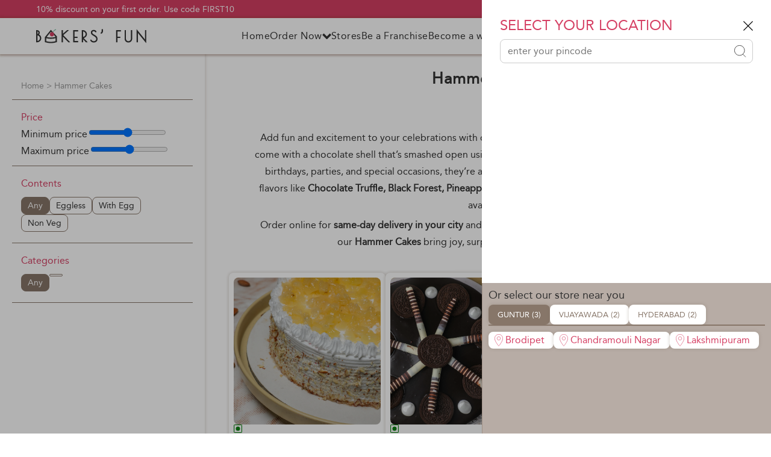

--- FILE ---
content_type: text/html; charset=UTF-8
request_url: https://www.bakersfun.com/product-category/cake/birthday/hammer-cakes/
body_size: 19979
content:
<!doctype html>
<html lang="en-US">
<head>
	<title>Hammer Cakes - Online Cake Delivery in your city</title>
	<meta charset="UTF-8" />
	<meta name="viewport" content="width=device-width, height=device-height, initial-scale=1.0, maximum-scale=1.0, user-scalable=0, shrink-to-fit=no" />
	<link rel="profile" href="https://gmpg.org/xfn/11" />
	<meta name='robots' content='index, follow, max-image-preview:large, max-snippet:-1, max-video-preview:-1' />

<!-- Google Tag Manager for WordPress by gtm4wp.com -->
<script data-cfasync="false" data-pagespeed-no-defer>
	var gtm4wp_datalayer_name = "dataLayer";
	var dataLayer = dataLayer || [];
	const gtm4wp_use_sku_instead = false;
	const gtm4wp_currency = 'INR';
	const gtm4wp_product_per_impression = 10;
	const gtm4wp_clear_ecommerce = false;
</script>
<!-- End Google Tag Manager for WordPress by gtm4wp.com -->
	<!-- This site is optimized with the Yoast SEO plugin v25.0 - https://yoast.com/wordpress/plugins/seo/ -->
	<link rel="canonical" href="https://www.bakersfun.com/product-category/cake/birthday/hammer-cakes/" />
	<meta property="og:locale" content="en_US" />
	<meta property="og:type" content="article" />
	<meta property="og:title" content="Hammer Cakes - Online Cake Delivery in your city" />
	<meta property="og:description" content="Add fun and excitement to your celebrations with our unique Hammer Cakes. These surprise-filled cakes come with a chocolate shell that’s smashed open using a hammer to reveal hidden treats inside. Perfect for birthdays, parties, and special occasions, they’re a hit with kids and adults alike. Choose from delicious flavors like Chocolate Truffle, Black Forest, Pineapple, Red Velvet, and White Forest, with eggless options available. Order online for same-day delivery in your city and make your celebration unforgettable. At Bakers’ Fun, our Hammer Cakes bring joy, surprise, and sweetness to every event." />
	<meta property="og:url" content="https://www.bakersfun.com/product-category/cake/birthday/hammer-cakes/" />
	<meta property="og:site_name" content="Online Cake Delivery in your city" />
	<meta name="twitter:card" content="summary_large_image" />
	<script type="application/ld+json" class="yoast-schema-graph">{"@context":"https://schema.org","@graph":[{"@type":"CollectionPage","@id":"https://www.bakersfun.com/product-category/cake/birthday/hammer-cakes/","url":"https://www.bakersfun.com/product-category/cake/birthday/hammer-cakes/","name":"Hammer Cakes - Online Cake Delivery in your city","isPartOf":{"@id":"https://www.bakersfun.com/#website"},"primaryImageOfPage":{"@id":"https://www.bakersfun.com/product-category/cake/birthday/hammer-cakes/#primaryimage"},"image":{"@id":"https://www.bakersfun.com/product-category/cake/birthday/hammer-cakes/#primaryimage"},"thumbnailUrl":"https://www.bakersfun.com/wp-content/uploads/2025/03/black_forest_1_1_5x.webp","breadcrumb":{"@id":"https://www.bakersfun.com/product-category/cake/birthday/hammer-cakes/#breadcrumb"},"inLanguage":"en-US"},{"@type":"ImageObject","inLanguage":"en-US","@id":"https://www.bakersfun.com/product-category/cake/birthday/hammer-cakes/#primaryimage","url":"https://www.bakersfun.com/wp-content/uploads/2025/03/black_forest_1_1_5x.webp","contentUrl":"https://www.bakersfun.com/wp-content/uploads/2025/03/black_forest_1_1_5x.webp","width":1455,"height":1455},{"@type":"BreadcrumbList","@id":"https://www.bakersfun.com/product-category/cake/birthday/hammer-cakes/#breadcrumb","itemListElement":[{"@type":"ListItem","position":1,"name":"Home","item":"https://www.bakersfun.com/"},{"@type":"ListItem","position":2,"name":"Cake","item":"https://www.bakersfun.com/product-category/cake/"},{"@type":"ListItem","position":3,"name":"Birthday","item":"https://www.bakersfun.com/product-category/cake/birthday/"},{"@type":"ListItem","position":4,"name":"Hammer Cakes"}]},{"@type":"WebSite","@id":"https://www.bakersfun.com/#website","url":"https://www.bakersfun.com/","name":"Bakersfun","description":"","publisher":{"@id":"https://www.bakersfun.com/#organization"},"potentialAction":[{"@type":"SearchAction","target":{"@type":"EntryPoint","urlTemplate":"https://www.bakersfun.com/?s={search_term_string}"},"query-input":{"@type":"PropertyValueSpecification","valueRequired":true,"valueName":"search_term_string"}}],"inLanguage":"en-US"},{"@type":"Organization","@id":"https://www.bakersfun.com/#organization","name":"Bakersfun","url":"https://www.bakersfun.com/","logo":{"@type":"ImageObject","inLanguage":"en-US","@id":"https://www.bakersfun.com/#/schema/logo/image/","url":"https://www.bakersfun.com/wp-content/uploads/2025/06/bakersfunlogo.svg","contentUrl":"https://www.bakersfun.com/wp-content/uploads/2025/06/bakersfunlogo.svg","width":183,"height":24,"caption":"Bakersfun"},"image":{"@id":"https://www.bakersfun.com/#/schema/logo/image/"},"sameAs":["https://facebook.com/","https://www.instagram.com/","https://www.linkedin.com/"]}]}</script>
	<!-- / Yoast SEO plugin. -->


<link rel="alternate" type="application/rss+xml" title="Online Cake Delivery in your city &raquo; Hammer Cakes Category Feed" href="https://www.bakersfun.com/product-category/cake/birthday/hammer-cakes/feed/" />
<style id='wp-img-auto-sizes-contain-inline-css' type='text/css'>
img:is([sizes=auto i],[sizes^="auto," i]){contain-intrinsic-size:3000px 1500px}
/*# sourceURL=wp-img-auto-sizes-contain-inline-css */
</style>
<link rel='stylesheet' id='delivery-date-block-frontend-css' href='https://www.bakersfun.com/wp-content/plugins/order-delivery-date-for-woocommerce/build/style-index.css?ver=1769151638' type='text/css' media='all' />
<style id='cf-frontend-style-inline-css' type='text/css'>
@font-face {
	font-family: 'Avenir';
	font-style: normal;
	font-weight: 400;
	font-display: swap;
	src: url('https://www.bakersfun.com/wp-content/uploads/2025/06/Avenir-LT-95-Black.ttf') format('truetype');
}
@font-face {
	font-family: 'Avenir';
	font-style: normal;
	font-weight: 400;
	font-display: swap;
	src: url('https://www.bakersfun.com/wp-content/uploads/2025/06/Avenir-LT-95-Black.ttf') format('truetype');
}
@font-face {
	font-family: 'Avenir';
	font-style: normal;
	font-weight: 400;
	font-display: swap;
	src: url('https://www.bakersfun.com/wp-content/uploads/2025/06/Avenir-LT-Std-95-Black.otf') format('OpenType');
}
@font-face {
	font-family: 'Avenir';
	font-style: normal;
	font-weight: 500;
	src: url('https://www.bakersfun.com/wp-content/uploads/2025/06/Avenir-LT-Std-95-Black.otf') format('OpenType');
}
@font-face {
	font-family: 'Avenir';
	font-style: normal;
	font-weight: 500;
	src: url('https://www.bakersfun.com/wp-content/uploads/2025/06/Avenir-LT-Std-95-Black.otf') format('OpenType');
}
/*# sourceURL=cf-frontend-style-inline-css */
</style>
<style id='wp-emoji-styles-inline-css' type='text/css'>

	img.wp-smiley, img.emoji {
		display: inline !important;
		border: none !important;
		box-shadow: none !important;
		height: 1em !important;
		width: 1em !important;
		margin: 0 0.07em !important;
		vertical-align: -0.1em !important;
		background: none !important;
		padding: 0 !important;
	}
/*# sourceURL=wp-emoji-styles-inline-css */
</style>
<link rel='stylesheet' id='wp-block-library-css' href='https://www.bakersfun.com/wp-includes/css/dist/block-library/style.min.css?ver=9130e7d5b965a026f0e2e959102e237d' type='text/css' media='all' />
<link rel='stylesheet' id='wc-blocks-style-css' href='https://www.bakersfun.com/wp-content/plugins/woocommerce/assets/client/blocks/wc-blocks.css?ver=wc-9.8.6' type='text/css' media='all' />
<style id='global-styles-inline-css' type='text/css'>
:root{--wp--preset--aspect-ratio--square: 1;--wp--preset--aspect-ratio--4-3: 4/3;--wp--preset--aspect-ratio--3-4: 3/4;--wp--preset--aspect-ratio--3-2: 3/2;--wp--preset--aspect-ratio--2-3: 2/3;--wp--preset--aspect-ratio--16-9: 16/9;--wp--preset--aspect-ratio--9-16: 9/16;--wp--preset--color--black: #000000;--wp--preset--color--cyan-bluish-gray: #abb8c3;--wp--preset--color--white: #ffffff;--wp--preset--color--pale-pink: #f78da7;--wp--preset--color--vivid-red: #cf2e2e;--wp--preset--color--luminous-vivid-orange: #ff6900;--wp--preset--color--luminous-vivid-amber: #fcb900;--wp--preset--color--light-green-cyan: #7bdcb5;--wp--preset--color--vivid-green-cyan: #00d084;--wp--preset--color--pale-cyan-blue: #8ed1fc;--wp--preset--color--vivid-cyan-blue: #0693e3;--wp--preset--color--vivid-purple: #9b51e0;--wp--preset--gradient--vivid-cyan-blue-to-vivid-purple: linear-gradient(135deg,rgb(6,147,227) 0%,rgb(155,81,224) 100%);--wp--preset--gradient--light-green-cyan-to-vivid-green-cyan: linear-gradient(135deg,rgb(122,220,180) 0%,rgb(0,208,130) 100%);--wp--preset--gradient--luminous-vivid-amber-to-luminous-vivid-orange: linear-gradient(135deg,rgb(252,185,0) 0%,rgb(255,105,0) 100%);--wp--preset--gradient--luminous-vivid-orange-to-vivid-red: linear-gradient(135deg,rgb(255,105,0) 0%,rgb(207,46,46) 100%);--wp--preset--gradient--very-light-gray-to-cyan-bluish-gray: linear-gradient(135deg,rgb(238,238,238) 0%,rgb(169,184,195) 100%);--wp--preset--gradient--cool-to-warm-spectrum: linear-gradient(135deg,rgb(74,234,220) 0%,rgb(151,120,209) 20%,rgb(207,42,186) 40%,rgb(238,44,130) 60%,rgb(251,105,98) 80%,rgb(254,248,76) 100%);--wp--preset--gradient--blush-light-purple: linear-gradient(135deg,rgb(255,206,236) 0%,rgb(152,150,240) 100%);--wp--preset--gradient--blush-bordeaux: linear-gradient(135deg,rgb(254,205,165) 0%,rgb(254,45,45) 50%,rgb(107,0,62) 100%);--wp--preset--gradient--luminous-dusk: linear-gradient(135deg,rgb(255,203,112) 0%,rgb(199,81,192) 50%,rgb(65,88,208) 100%);--wp--preset--gradient--pale-ocean: linear-gradient(135deg,rgb(255,245,203) 0%,rgb(182,227,212) 50%,rgb(51,167,181) 100%);--wp--preset--gradient--electric-grass: linear-gradient(135deg,rgb(202,248,128) 0%,rgb(113,206,126) 100%);--wp--preset--gradient--midnight: linear-gradient(135deg,rgb(2,3,129) 0%,rgb(40,116,252) 100%);--wp--preset--font-size--small: 13px;--wp--preset--font-size--medium: 20px;--wp--preset--font-size--large: 36px;--wp--preset--font-size--x-large: 42px;--wp--preset--spacing--20: 0.44rem;--wp--preset--spacing--30: 0.67rem;--wp--preset--spacing--40: 1rem;--wp--preset--spacing--50: 1.5rem;--wp--preset--spacing--60: 2.25rem;--wp--preset--spacing--70: 3.38rem;--wp--preset--spacing--80: 5.06rem;--wp--preset--shadow--natural: 6px 6px 9px rgba(0, 0, 0, 0.2);--wp--preset--shadow--deep: 12px 12px 50px rgba(0, 0, 0, 0.4);--wp--preset--shadow--sharp: 6px 6px 0px rgba(0, 0, 0, 0.2);--wp--preset--shadow--outlined: 6px 6px 0px -3px rgb(255, 255, 255), 6px 6px rgb(0, 0, 0);--wp--preset--shadow--crisp: 6px 6px 0px rgb(0, 0, 0);}:where(.is-layout-flex){gap: 0.5em;}:where(.is-layout-grid){gap: 0.5em;}body .is-layout-flex{display: flex;}.is-layout-flex{flex-wrap: wrap;align-items: center;}.is-layout-flex > :is(*, div){margin: 0;}body .is-layout-grid{display: grid;}.is-layout-grid > :is(*, div){margin: 0;}:where(.wp-block-columns.is-layout-flex){gap: 2em;}:where(.wp-block-columns.is-layout-grid){gap: 2em;}:where(.wp-block-post-template.is-layout-flex){gap: 1.25em;}:where(.wp-block-post-template.is-layout-grid){gap: 1.25em;}.has-black-color{color: var(--wp--preset--color--black) !important;}.has-cyan-bluish-gray-color{color: var(--wp--preset--color--cyan-bluish-gray) !important;}.has-white-color{color: var(--wp--preset--color--white) !important;}.has-pale-pink-color{color: var(--wp--preset--color--pale-pink) !important;}.has-vivid-red-color{color: var(--wp--preset--color--vivid-red) !important;}.has-luminous-vivid-orange-color{color: var(--wp--preset--color--luminous-vivid-orange) !important;}.has-luminous-vivid-amber-color{color: var(--wp--preset--color--luminous-vivid-amber) !important;}.has-light-green-cyan-color{color: var(--wp--preset--color--light-green-cyan) !important;}.has-vivid-green-cyan-color{color: var(--wp--preset--color--vivid-green-cyan) !important;}.has-pale-cyan-blue-color{color: var(--wp--preset--color--pale-cyan-blue) !important;}.has-vivid-cyan-blue-color{color: var(--wp--preset--color--vivid-cyan-blue) !important;}.has-vivid-purple-color{color: var(--wp--preset--color--vivid-purple) !important;}.has-black-background-color{background-color: var(--wp--preset--color--black) !important;}.has-cyan-bluish-gray-background-color{background-color: var(--wp--preset--color--cyan-bluish-gray) !important;}.has-white-background-color{background-color: var(--wp--preset--color--white) !important;}.has-pale-pink-background-color{background-color: var(--wp--preset--color--pale-pink) !important;}.has-vivid-red-background-color{background-color: var(--wp--preset--color--vivid-red) !important;}.has-luminous-vivid-orange-background-color{background-color: var(--wp--preset--color--luminous-vivid-orange) !important;}.has-luminous-vivid-amber-background-color{background-color: var(--wp--preset--color--luminous-vivid-amber) !important;}.has-light-green-cyan-background-color{background-color: var(--wp--preset--color--light-green-cyan) !important;}.has-vivid-green-cyan-background-color{background-color: var(--wp--preset--color--vivid-green-cyan) !important;}.has-pale-cyan-blue-background-color{background-color: var(--wp--preset--color--pale-cyan-blue) !important;}.has-vivid-cyan-blue-background-color{background-color: var(--wp--preset--color--vivid-cyan-blue) !important;}.has-vivid-purple-background-color{background-color: var(--wp--preset--color--vivid-purple) !important;}.has-black-border-color{border-color: var(--wp--preset--color--black) !important;}.has-cyan-bluish-gray-border-color{border-color: var(--wp--preset--color--cyan-bluish-gray) !important;}.has-white-border-color{border-color: var(--wp--preset--color--white) !important;}.has-pale-pink-border-color{border-color: var(--wp--preset--color--pale-pink) !important;}.has-vivid-red-border-color{border-color: var(--wp--preset--color--vivid-red) !important;}.has-luminous-vivid-orange-border-color{border-color: var(--wp--preset--color--luminous-vivid-orange) !important;}.has-luminous-vivid-amber-border-color{border-color: var(--wp--preset--color--luminous-vivid-amber) !important;}.has-light-green-cyan-border-color{border-color: var(--wp--preset--color--light-green-cyan) !important;}.has-vivid-green-cyan-border-color{border-color: var(--wp--preset--color--vivid-green-cyan) !important;}.has-pale-cyan-blue-border-color{border-color: var(--wp--preset--color--pale-cyan-blue) !important;}.has-vivid-cyan-blue-border-color{border-color: var(--wp--preset--color--vivid-cyan-blue) !important;}.has-vivid-purple-border-color{border-color: var(--wp--preset--color--vivid-purple) !important;}.has-vivid-cyan-blue-to-vivid-purple-gradient-background{background: var(--wp--preset--gradient--vivid-cyan-blue-to-vivid-purple) !important;}.has-light-green-cyan-to-vivid-green-cyan-gradient-background{background: var(--wp--preset--gradient--light-green-cyan-to-vivid-green-cyan) !important;}.has-luminous-vivid-amber-to-luminous-vivid-orange-gradient-background{background: var(--wp--preset--gradient--luminous-vivid-amber-to-luminous-vivid-orange) !important;}.has-luminous-vivid-orange-to-vivid-red-gradient-background{background: var(--wp--preset--gradient--luminous-vivid-orange-to-vivid-red) !important;}.has-very-light-gray-to-cyan-bluish-gray-gradient-background{background: var(--wp--preset--gradient--very-light-gray-to-cyan-bluish-gray) !important;}.has-cool-to-warm-spectrum-gradient-background{background: var(--wp--preset--gradient--cool-to-warm-spectrum) !important;}.has-blush-light-purple-gradient-background{background: var(--wp--preset--gradient--blush-light-purple) !important;}.has-blush-bordeaux-gradient-background{background: var(--wp--preset--gradient--blush-bordeaux) !important;}.has-luminous-dusk-gradient-background{background: var(--wp--preset--gradient--luminous-dusk) !important;}.has-pale-ocean-gradient-background{background: var(--wp--preset--gradient--pale-ocean) !important;}.has-electric-grass-gradient-background{background: var(--wp--preset--gradient--electric-grass) !important;}.has-midnight-gradient-background{background: var(--wp--preset--gradient--midnight) !important;}.has-small-font-size{font-size: var(--wp--preset--font-size--small) !important;}.has-medium-font-size{font-size: var(--wp--preset--font-size--medium) !important;}.has-large-font-size{font-size: var(--wp--preset--font-size--large) !important;}.has-x-large-font-size{font-size: var(--wp--preset--font-size--x-large) !important;}
/*# sourceURL=global-styles-inline-css */
</style>

<style id='classic-theme-styles-inline-css' type='text/css'>
/*! This file is auto-generated */
.wp-block-button__link{color:#fff;background-color:#32373c;border-radius:9999px;box-shadow:none;text-decoration:none;padding:calc(.667em + 2px) calc(1.333em + 2px);font-size:1.125em}.wp-block-file__button{background:#32373c;color:#fff;text-decoration:none}
/*# sourceURL=/wp-includes/css/classic-themes.min.css */
</style>
<link rel='stylesheet' id='contact-form-7-css' href='https://www.bakersfun.com/wp-content/plugins/contact-form-7/includes/css/styles.css?ver=6.0.6' type='text/css' media='all' />
<link rel='stylesheet' id='woocommerce-layout-css' href='https://www.bakersfun.com/wp-content/plugins/woocommerce/assets/css/woocommerce-layout.css?ver=9.8.6' type='text/css' media='all' />
<link rel='stylesheet' id='woocommerce-smallscreen-css' href='https://www.bakersfun.com/wp-content/plugins/woocommerce/assets/css/woocommerce-smallscreen.css?ver=9.8.6' type='text/css' media='only screen and (max-width: 768px)' />
<link rel='stylesheet' id='woocommerce-general-css' href='https://www.bakersfun.com/wp-content/plugins/woocommerce/assets/css/woocommerce.css?ver=9.8.6' type='text/css' media='all' />
<style id='woocommerce-inline-inline-css' type='text/css'>
.woocommerce form .form-row .required { visibility: visible; }
/*# sourceURL=woocommerce-inline-inline-css */
</style>
<link rel='stylesheet' id='brands-styles-css' href='https://www.bakersfun.com/wp-content/plugins/woocommerce/assets/css/brands.css?ver=9.8.6' type='text/css' media='all' />
<link rel='stylesheet' id='core-css' href='https://www.bakersfun.com/wp-content/themes/bakersfun/css/core.css?v=1.56&#038;ver=6.9' type='text/css' media='all' />
<link rel='stylesheet' id='dp-css' href='https://www.bakersfun.com/wp-content/themes/bakersfun/css/lightpick.css?ver=9130e7d5b965a026f0e2e959102e237d' type='text/css' media='all' />
<link rel='stylesheet' id='main-css' href='https://www.bakersfun.com/wp-content/themes/bakersfun/css/main.css?v=1.56&#038;ver=6.9' type='text/css' media='all' />
<link rel='stylesheet' id='jSlider-css' href='https://www.bakersfun.com/wp-content/themes/bakersfun/css/jSlider.css?v=1.2&#038;ver=6.9' type='text/css' media='all' />
<link rel='stylesheet' id='jquery-ui-style-orddd-lite-css' href='https://www.bakersfun.com/wp-content/plugins/order-delivery-date-for-woocommerce/css/themes/smoothness/jquery-ui.css?ver=4.0.0' type='text/css' media='' />
<link rel='stylesheet' id='datepicker-css' href='https://www.bakersfun.com/wp-content/plugins/order-delivery-date-for-woocommerce/css/datepicker.css?ver=4.0.0' type='text/css' media='' />
<script type="text/javascript" src="https://www.bakersfun.com/wp-includes/js/jquery/jquery.min.js?ver=3.7.1" id="jquery-core-js"></script>
<script type="text/javascript" src="https://www.bakersfun.com/wp-includes/js/jquery/jquery-migrate.min.js?ver=3.4.1" id="jquery-migrate-js"></script>
<script type="text/javascript" id="print-invoices-packing-slip-labels-for-woocommerce_public-js-extra">
/* <![CDATA[ */
var wf_pklist_params_public = {"show_document_preview":"No","document_access_type":"logged_in","is_user_logged_in":"","msgs":{"invoice_number_prompt_free_order":"\u2018Generate invoice for free orders\u2019 is disabled in Invoice settings \u003E Advanced. You are attempting to generate invoice for this free order. Proceed?","creditnote_number_prompt":"Refund in this order seems not having credit number yet. Do you want to manually generate one ?","invoice_number_prompt_no_from_addr":"Please fill the `from address` in the plugin's general settings.","invoice_title_prompt":"Invoice","invoice_number_prompt":"number has not been generated yet. Do you want to manually generate one ?","pop_dont_show_again":false,"request_error":"Request error.","error_loading_data":"Error loading data.","min_value_error":"minimum value should be","generating_document_text":"Generating document...","new_tab_open_error":"Failed to open new tab. Please check your browser settings."}};
//# sourceURL=print-invoices-packing-slip-labels-for-woocommerce_public-js-extra
/* ]]> */
</script>
<script type="text/javascript" src="https://www.bakersfun.com/wp-content/plugins/print-invoices-packing-slip-labels-for-woocommerce/public/js/wf-woocommerce-packing-list-public.js?ver=4.7.6" id="print-invoices-packing-slip-labels-for-woocommerce_public-js"></script>
<script type="text/javascript" src="https://www.bakersfun.com/wp-content/plugins/woocommerce/assets/js/jquery-blockui/jquery.blockUI.min.js?ver=2.7.0-wc.9.8.6" id="jquery-blockui-js" defer="defer" data-wp-strategy="defer"></script>
<script type="text/javascript" id="wc-add-to-cart-js-extra">
/* <![CDATA[ */
var wc_add_to_cart_params = {"ajax_url":"/wp-admin/admin-ajax.php","wc_ajax_url":"/?wc-ajax=%%endpoint%%","i18n_view_cart":"View cart","cart_url":"https://www.bakersfun.com/cart/","is_cart":"","cart_redirect_after_add":"no"};
//# sourceURL=wc-add-to-cart-js-extra
/* ]]> */
</script>
<script type="text/javascript" src="https://www.bakersfun.com/wp-content/plugins/woocommerce/assets/js/frontend/add-to-cart.min.js?ver=9.8.6" id="wc-add-to-cart-js" defer="defer" data-wp-strategy="defer"></script>
<script type="text/javascript" src="https://www.bakersfun.com/wp-content/plugins/woocommerce/assets/js/js-cookie/js.cookie.min.js?ver=2.1.4-wc.9.8.6" id="js-cookie-js" defer="defer" data-wp-strategy="defer"></script>
<script type="text/javascript" id="woocommerce-js-extra">
/* <![CDATA[ */
var woocommerce_params = {"ajax_url":"/wp-admin/admin-ajax.php","wc_ajax_url":"/?wc-ajax=%%endpoint%%","i18n_password_show":"Show password","i18n_password_hide":"Hide password"};
//# sourceURL=woocommerce-js-extra
/* ]]> */
</script>
<script type="text/javascript" src="https://www.bakersfun.com/wp-content/plugins/woocommerce/assets/js/frontend/woocommerce.min.js?ver=9.8.6" id="woocommerce-js" defer="defer" data-wp-strategy="defer"></script>
<script type="text/javascript" src="https://www.bakersfun.com/wp-content/themes/bakersfun/js/main.js?ver=9130e7d5b965a026f0e2e959102e237d" id="mainjs-js"></script>
<script type="text/javascript" src="https://www.bakersfun.com/wp-content/themes/bakersfun/js/sld.js?ver=9130e7d5b965a026f0e2e959102e237d" id="sld-p-js"></script>
<script type="text/javascript" src="https://www.bakersfun.com/wp-content/themes/bakersfun/js/cart_mgr.js?ver=9130e7d5b965a026f0e2e959102e237d" id="cart-mgr-js"></script>
<script type="text/javascript" id="ajax-script-js-extra">
/* <![CDATA[ */
var ajax_object = {"ajax_url":"https://www.bakersfun.com/wp-admin/admin-ajax.php"};
//# sourceURL=ajax-script-js-extra
/* ]]> */
</script>
<script type="text/javascript" src="https://www.bakersfun.com/wp-content/themes/bakersfun/js/mnu.js?ver=9130e7d5b965a026f0e2e959102e237d" id="ajax-script-js"></script>
<script type="text/javascript" src="https://www.bakersfun.com/wp-content/plugins/woocommerce/assets/js/select2/select2.full.min.js?ver=4.0.3-wc.9.8.6" id="select2-js" defer="defer" data-wp-strategy="defer"></script>
<link rel="https://api.w.org/" href="https://www.bakersfun.com/wp-json/" /><link rel="alternate" title="JSON" type="application/json" href="https://www.bakersfun.com/wp-json/wp/v2/product_cat/77" /><link rel="EditURI" type="application/rsd+xml" title="RSD" href="https://www.bakersfun.com/xmlrpc.php?rsd" />

<!-- Google Tag Manager for WordPress by gtm4wp.com -->
<!-- GTM Container placement set to automatic -->
<script data-cfasync="false" data-pagespeed-no-defer type="text/javascript">
	var dataLayer_content = {"visitorEmail":"","visitorEmailHash":"","pagePostType":"product","pagePostType2":"tax-product","pageCategory":[],"customerTotalOrders":0,"customerTotalOrderValue":0,"customerFirstName":"","customerLastName":"","customerBillingFirstName":"","customerBillingLastName":"","customerBillingCompany":"","customerBillingAddress1":"","customerBillingAddress2":"","customerBillingCity":"","customerBillingState":"","customerBillingPostcode":"","customerBillingCountry":"","customerBillingEmail":"","customerBillingEmailHash":"","customerBillingPhone":"","customerShippingFirstName":"","customerShippingLastName":"","customerShippingCompany":"","customerShippingAddress1":"","customerShippingAddress2":"","customerShippingCity":"","customerShippingState":"","customerShippingPostcode":"","customerShippingCountry":"","cartContent":{"totals":{"applied_coupons":[],"discount_total":0,"subtotal":0,"total":0},"items":[]}};
	dataLayer.push( dataLayer_content );
</script>
<script data-cfasync="false" data-pagespeed-no-defer type="text/javascript">
(function(w,d,s,l,i){w[l]=w[l]||[];w[l].push({'gtm.start':
new Date().getTime(),event:'gtm.js'});var f=d.getElementsByTagName(s)[0],
j=d.createElement(s),dl=l!='dataLayer'?'&l='+l:'';j.async=true;j.src=
'//www.googletagmanager.com/gtm.js?id='+i+dl;f.parentNode.insertBefore(j,f);
})(window,document,'script','dataLayer','GTM-NWWNNCR4');
</script>
<!-- End Google Tag Manager for WordPress by gtm4wp.com --><!-- Google site verification - Google for WooCommerce -->
<meta name="google-site-verification" content="I8BEEOCk_B4OoIJzhlFsP6C7Nl479kIIcBAriaZ5vfU" />
	<noscript><style>.woocommerce-product-gallery{ opacity: 1 !important; }</style></noscript>
	<meta name="generator" content="Elementor 3.29.2; features: e_font_icon_svg, additional_custom_breakpoints, e_local_google_fonts, e_element_cache; settings: css_print_method-external, google_font-enabled, font_display-swap">
			<style>
				.e-con.e-parent:nth-of-type(n+4):not(.e-lazyloaded):not(.e-no-lazyload),
				.e-con.e-parent:nth-of-type(n+4):not(.e-lazyloaded):not(.e-no-lazyload) * {
					background-image: none !important;
				}
				@media screen and (max-height: 1024px) {
					.e-con.e-parent:nth-of-type(n+3):not(.e-lazyloaded):not(.e-no-lazyload),
					.e-con.e-parent:nth-of-type(n+3):not(.e-lazyloaded):not(.e-no-lazyload) * {
						background-image: none !important;
					}
				}
				@media screen and (max-height: 640px) {
					.e-con.e-parent:nth-of-type(n+2):not(.e-lazyloaded):not(.e-no-lazyload),
					.e-con.e-parent:nth-of-type(n+2):not(.e-lazyloaded):not(.e-no-lazyload) * {
						background-image: none !important;
					}
				}
			</style>
			<script>document.addEventListener("DOMContentLoaded", function () {
  if (!document.body.classList.contains("page-id-582")) return;

  const container = document.querySelector(".cat-prod-col");
  if (!container) return;

  const title = container.querySelector("h1.bf-cat-title");
  const grid = container.querySelector(".prd-hldr");
  if (!grid) return;

  if (container.querySelector("#bf-page-desc")) return;

  if (!document.getElementById("bf-cat-title-style")) {
    const style = document.createElement("style");
    style.id = "bf-cat-title-style";
    style.textContent = `
      .bf-cat-title {
        font-family: "Avenir-Regular";
        font-size: 1.625em !important;
        line-height: 1.2;
        margin-bottom: 5px;
        letter-spacing: 1px;
        width: -moz-fit-content;
        width: fit-content;
        position: relative;
        background-color: #FFFFFF;
        padding: 0 10px !important;
        display: block;
        margin: 0 auto;
        align-self: center;
      }
      .bf-cat-title::after {
        content: "";
        width: 30px;
        height: 35px;
        position: absolute;
        background-image: url(https://www.bakersfun.com/wp-content/themes/bakersfun/images/cherry.svg);
        background-repeat: no-repeat;
        top: -7px;
        right: -25px;
        background-color: #FFFFFF;
      }
    `.trim();
    document.head.appendChild(style);
  }

  const wrapper = document.createElement("div");
  wrapper.innerHTML = `
    <div class="spacer-large"></div>
    <div id="bf-page-desc" class="category-description" style="max-width: 90%; margin: 0 auto; text-align: center;">
      Bakers’ Fun brings you a wide selection of freshly baked cakes, pastries, cookies, puffs, and breads, crafted with love since 1993.
      Whether you’re celebrating a special occasion with a Red Velvet Cake, sharing Choco Brownies with friends, or enjoying a quick Paneer Puff, every bite is made to delight.
    </div>
    <div class="spacer-large"></div>
  `;

  grid.parentNode.insertBefore(wrapper, grid);

  if (title) title.classList.add("bf-cat-title");
});</script><style class="wpcode-css-snippet">.prd-crd .prd-t h2.gr_h2 {
  font-size: 17px !important;
  line-height: 22px !important;
  font-weight: 400 !important;
  display: block !important;
  width: 100% !important;
  padding: 0 !important;
  margin: 0 !important;
  text-align: left !important;

  align-self: flex-start !important;
  margin-right: auto !important;
}

.prd-crd .prd-t h2.gr_h2 > a {
  display: inline !important;
  text-align: left !important;
  color: inherit;
  text-decoration: none;
}

.prd-crd .prd-t h2.gr_h2::before,
.prd-crd .prd-t h2.gr_h2::after {
  content: none !important;
  background: none !important;
  width: 0 !important;
  height: 0 !important;
  border: 0 !important;
  box-shadow: none !important;
}</style><script>(function (w, d) {
  var KEY = 'bf_pin_seen_sess';

  function hasSeen() {
    return d.cookie.split('; ').some(function (c) { return c.indexOf(KEY + '=1') === 0; });
  }
  function setSeen() { d.cookie = KEY + '=1;path=/'; }

  (function hook() {
    if (typeof w.openPinCodeChkr === 'function') {
      var _open = w.openPinCodeChkr;

      w.openPinCodeChkrForce = function () {
        return _open.apply(this, arguments);
      };

      w.openPinCodeChkr = function () {
        if (w.__pin_bypass === 1) {
          return _open.apply(this, arguments);
        }
        if (hasSeen()) {
          console.warn('[pin] blocked reopen (session)');
          return;
        }
        setSeen();
        return _open.apply(this, arguments);
      };

      console.log('[pin] hooked (session mode + force)');
    } else {
      setTimeout(hook, 20);
    }
  })();

  d.addEventListener('click', function (ev) {
    var trigger = ev.target && ev.target.closest('.tp-lc, [data-open-pin], a[href="#select-location"]');
    if (trigger) {
      ev.preventDefault();
      if (typeof w.openPinCodeChkrForce === 'function') {
        w.openPinCodeChkrForce();
      } else if (typeof w.openPinCodeChkr === 'function') {
        w.__pin_bypass = 1;
        w.openPinCodeChkr();
        w.__pin_bypass = 0;
      }
    }
  }, true);

  d.addEventListener('click', function (e) {
    var hit = e.target && e.target.closest('.pin-p .sld-cls, .pin-stores .p-str-loc-itm, .pin-rslts [data-store-id], .pin-rslts [dt]');
    if (hit) setSeen();
  }, true);
})(window, document);</script><script>document.addEventListener("DOMContentLoaded", function () {

  function getRestRoot() {
    const link = document.querySelector('link[rel="https://api.w.org/"]');
    return link && link.href ? link.href.replace(/\/?$/, "/") : (location.origin + "/wp-json/");
  }

  function isProductCatArchive() {
    const c = document.body.classList;
    return c.contains('tax-product_cat') || c.contains('woocommerce-products-archive');
  }

  function getTermFromBody() {
    const classes = Array.from(document.body.classList);
    let slug = null, id = null;
    for (const c of classes) {
      if (c.startsWith("term-")) {
        const val = c.slice(5);
        if (/^\d+$/.test(val)) id = val;
        else slug = val;
      }
    }
    return { slug, id };
  }

  function getPathSegments() {
    return location.pathname
      .replace(/\/+/g, "/")
      .split("/")
      .filter(Boolean)
      .filter(s => s !== "product-category" && s !== "page" && !/^\d+$/.test(s));
  }

  function getSlugAndParentFromURL() {
    const segs = getPathSegments();
    if (!segs.length) return { slug: null, parentSlug: null };
    const slug = segs[segs.length - 1];
    const parentSlug = segs.length > 1 ? segs[segs.length - 2] : null;
    return { slug, parentSlug };
  }

  async function fetchJSON(url) {
    const r = await fetch(url, { credentials: "same-origin", cache: "no-store" });
    if (!r.ok) throw new Error("REST not OK");
    return r.json();
  }

  async function getTerm(restRoot, { slug, id, parentSlug }) {
    if (id && !slug) {
      return fetchJSON(`${restRoot}wp/v2/product_cat/${encodeURIComponent(id)}?_fields=id,slug,name,description,parent`);
    }

    if (!slug) return null;

    const list = await fetchJSON(`${restRoot}wp/v2/product_cat?slug=${encodeURIComponent(slug)}&_fields=id,slug,name,description,parent`);
    const termList = Array.isArray(list) ? list : [];
    if (!termList.length) return null;

    if (parentSlug) {
      const parents = await fetchJSON(`${restRoot}wp/v2/product_cat?slug=${encodeURIComponent(parentSlug)}&_fields=id,slug`);
      const parentId = Array.isArray(parents) && parents[0] ? parents[0].id : 0;
      const exactChild = termList.find(t => t.parent === parentId);
      return exactChild || termList[0];
    }

    return termList[0];
  }

  if (!document.getElementById("bf-cat-title-style")) {
    const style = document.createElement("style");
    style.id = "bf-cat-title-style";
    style.textContent = `
      .bf-cat-title {
        font-family: "Avenir-Regular";
        font-size: 1.625em !important;
        line-height: 1.2;
        margin-bottom: 5px;
        letter-spacing: 1px;
        width: -moz-fit-content;
        width: fit-content;
        position: relative;
        background-color: #FFFFFF;
        padding: 0 10px !important;
        display: block;
        margin: 0 auto;
        align-self: center;
      }
      .bf-cat-title::after {
        content: "";
        width: 30px;
        height: 35px;
        position: absolute;
        background-image: url(https://www.bakersfun.com/wp-content/themes/bakersfun/images/cherry.svg);
        background-repeat: no-repeat;
        top: -7px;
        right: -25px;
        background-color: #FFFFFF;
      }
    `.trim();
    document.head.appendChild(style);
  }

  const container = document.querySelector(".cat-prod-col") || document.querySelector("main") || document.body;
  const firstSpacer = container.querySelector(".spacer-large") || document.querySelector(".spacer-large");

  let heading = firstSpacer ? firstSpacer.previousElementSibling : container.querySelector("h2");
  if (heading && heading.tagName === "H2" && !container.querySelector("h1")) {
    const h1 = document.createElement("h1");
    h1.className = heading.className || "";
    for (const attr of heading.attributes) if (attr.name !== "class") h1.setAttribute(attr.name, attr.value);
    h1.innerHTML = heading.innerHTML;
    heading.replaceWith(h1);
    heading = h1;
  } else if (!heading) {
    heading = container.querySelector("h1, h2");
  }
  if (heading && heading.tagName === "H1") heading.classList.add("bf-cat-title");

  if (document.getElementById("bf-cat-desc") ||
      document.querySelector(".term-description, .woocommerce-term-description, .category-description")) {
    return;
  }

  (async () => {
    const restRoot = getRestRoot();

    let termInfo = null;
    if (isProductCatArchive()) {
      const { slug, id } = getTermFromBody();
      termInfo = await getTerm(restRoot, { slug, id, parentSlug: null });
    } else {
      const { slug, parentSlug } = getSlugAndParentFromURL();
      termInfo = await getTerm(restRoot, { slug, id: null, parentSlug });
    }

    const desc = termInfo && typeof termInfo.description === "string" ? termInfo.description.trim() : "";
    if (!desc) return;

    const wrapper = document.createElement("div");
    wrapper.innerHTML = `
      <div class="spacer-large"></div>
      <div id="bf-cat-desc" class="category-description" style="max-width: 90%; margin: 0 auto; text-align: center;">
        ${desc}
      </div>
      <div class="spacer-large"></div>
    `;

    if (firstSpacer && firstSpacer.parentNode) {
      firstSpacer.after(wrapper);
    } else if (heading && heading.parentNode) {
      heading.after(wrapper);
    } else {
      container.prepend(wrapper);
    }
  })().catch(() => { /* silence is gold */ });
});
</script><link rel="icon" href="https://www.bakersfun.com/wp-content/uploads/2025/05/BF-favicon-100x100.png" sizes="32x32" />
<link rel="icon" href="https://www.bakersfun.com/wp-content/uploads/2025/05/BF-favicon-300x300.png" sizes="192x192" />
<link rel="apple-touch-icon" href="https://www.bakersfun.com/wp-content/uploads/2025/05/BF-favicon-300x300.png" />
<meta name="msapplication-TileImage" content="https://www.bakersfun.com/wp-content/uploads/2025/05/BF-favicon-300x300.png" />
		<style type="text/css" id="wp-custom-css">
			figure.wp-block-gallery.aligncenter.has-nested-images.columns-default.is-cropped.wp-block-gallery-3.is-layout-flex.wp-block-gallery-is-layout-flex {
    width: 45%;
}

figure.wp-block-gallery.aligncenter.has-nested-images.columns-default.is-cropped.wp-block-gallery-4.is-layout-flex.wp-block-gallery-is-layout-flex {
    width: 45%;
}


.view-more-btn {
    background-color: #D53F63;
    color: #FFFFFF !important;
    padding: 12px 30px;
    border-radius: 4px;
    text-decoration: none;
    display: inline-block;
    font-weight: 500;
    border: none;
    cursor: pointer;
    text-align: center;
    margin: 30px auto 0;
}

.pg-img img {
    width: 100%;
    height: auto;
    object-fit: contain !important;
    max-width: 100%;
}


.blog-content-wrapper {
    display: flex;
    flex-wrap: wrap;
    gap: 20px;
}

.blog-grid {
    display: flex;
    width: 100%;
    align-items: flex-start;
}

.blog-sidebar {
    width: 30%;
    position: sticky;
    top: 100px;
    height: fit-content;
}

.blog-sidebar {
    padding: 27px 20px 0px 0px;
}

.blog-main-content {
    width: 70%;
}

.toc ul {
    list-style: none;
    padding-left: 0;
}

.toc ul li {
    margin-bottom: 10px;
}

.toc ul li a {
    color: #d1335b;
    font-weight: 500;
    transition: color 0.2s ease-in-out;
}

.toc ul li a:hover {
    color: #a82344;
}

/* Optional: Smooth scroll */
html {
    scroll-behavior: smooth;
}

.blog-main-content h5 {
    scroll-margin-top: 100px;
}


		</style>
		
		<!-- Global site tag (gtag.js) - Google Ads: AW-643802020 - Google for WooCommerce -->
		<script async src="https://www.googletagmanager.com/gtag/js?id=AW-643802020"></script>
		<script>
			window.dataLayer = window.dataLayer || [];
			function gtag() { dataLayer.push(arguments); }
			gtag( 'consent', 'default', {
				analytics_storage: 'denied',
				ad_storage: 'denied',
				ad_user_data: 'denied',
				ad_personalization: 'denied',
				region: ['AT', 'BE', 'BG', 'HR', 'CY', 'CZ', 'DK', 'EE', 'FI', 'FR', 'DE', 'GR', 'HU', 'IS', 'IE', 'IT', 'LV', 'LI', 'LT', 'LU', 'MT', 'NL', 'NO', 'PL', 'PT', 'RO', 'SK', 'SI', 'ES', 'SE', 'GB', 'CH'],
				wait_for_update: 500,
			} );
			gtag('js', new Date());
			gtag('set', 'developer_id.dOGY3NW', true);
			gtag("config", "AW-643802020", { "groups": "GLA", "send_page_view": false });		</script>

			
	
<!-- Google Tag Manager -->
<script>(function(w,d,s,l,i){w[l]=w[l]||[];w[l].push({'gtm.start':
new Date().getTime(),event:'gtm.js'});var f=d.getElementsByTagName(s)[0],
j=d.createElement(s),dl=l!='dataLayer'?'&l='+l:'';j.async=true;j.src=
'https://www.googletagmanager.com/gtm.js?id='+i+dl;f.parentNode.insertBefore(j,f);
})(window,document,'script','dataLayer','GTM-MDLX2NV7');</script>
<!-- End Google Tag Manager -->
	
	
	<script type="text/javascript">
		var siteURL = "https://www.bakersfun.com";
		var themePath = "https://www.bakersfun.com/wp-content/themes/bakersfun";
		var pageTitle = "Black Forest Cake";
		var searchOpen = false;
		var cartOpen = false;
		/*var jfu = ;
		var currentUser = "";
		var currentUserID = "";*/

        jQuery(document).ready(function($){
            var data = {
                'action': 'get_sel_store_details'
                };

            $.post(ajax_object.ajax_url, data, function(response) {
                var storeResp = jQuery.parseJSON(response);

                console.log(response);

                if(storeResp.name == ""){
                    $(".tp-lc span").text("Select your location");
                    openPinCodeChkr(); 
                }else{
                    $(".tp-lc span").text(storeResp.name + ", " + storeResp.city);
                }
            });            
            //open the location popup
            //openPinCodeChkr();            
        });

	</script>
	
	<!-- Google tag (gtag.js) -->
<script async src="https://www.googletagmanager.com/gtag/js?id=G-MZFC091V3Y"></script>
<script>
  window.dataLayer = window.dataLayer || [];
  function gtag(){dataLayer.push(arguments);}
  gtag('js', new Date());

  gtag('config', 'G-MZFC091V3Y');
</script>

<meta name="msvalidate.01" content="F5074CC09A1917772A2AE37DE8D2E1A2" />
	
</head>

<!-- <body data-rsssl=1> -->

<body data-rsssl=1 class="archive tax-product_cat term-hammer-cakes term-77 wp-theme-bakersfun theme-bakersfun woocommerce woocommerce-page woocommerce-no-js elementor-default elementor-kit-830" 
      data-page-id="77"
      data-page-slug="black-forest-cake">

	
<!-- Google Tag Manager (noscript) -->
<noscript><iframe src="https://www.googletagmanager.com/ns.html?id=GTM-MDLX2NV7"
height="0" width="0" style="display:none;visibility:hidden"></iframe></noscript>
<!-- End Google Tag Manager (noscript) -->
	
	

<!-- GTM Container placement set to automatic -->
<!-- Google Tag Manager (noscript) -->
				<noscript><iframe src="https://www.googletagmanager.com/ns.html?id=GTM-NWWNNCR4" height="0" width="0" style="display:none;visibility:hidden" aria-hidden="true"></iframe></noscript>
<!-- End Google Tag Manager (noscript) --><script type="text/javascript">
/* <![CDATA[ */
gtag("event", "page_view", {send_to: "GLA"});
/* ]]> */
</script>
<div id="page"><!--Page Open-->
<header class="page-header">
    <div class="pnk-hdr">
        <div class="page-width">
                        <div class="tp-msg">10% discount on your first order. Use code FIRST10</div>
            <div class="tp-lc">
                <img src="https://www.bakersfun.com/wp-content/themes/bakersfun/images/location.svg"/>
                <span></span>
            <!--<span class="chev-holder-w"></span>-->
        </div>
        </div>
    </div>
    <div class="wht-hdr">
        <div class="page-width">
            <div class="hb-mn-i-h">
                <input type="checkbox" />
                <span id="hb1"></span>
                <span id="hb2"></span>
                <span id="hb3"></span>

                <div class="hb-mn">
                    <div class="mob-mn-hdr">
                        <div class="mob-mn-hdr-cnt flx-v">
                            <div>Hi,
                            <div>
                            Guest!                                
                            </div>
                            hope you are having a great time</div>

                            <div class="mob-icn-nv flx-h">
                                                                <a href="https://www.bakersfun.com/" id="mob-home-lnk">
                                    <div class="mob-icn-itm" title="home" id="mob-home-icn">
                                        <img src="https://www.bakersfun.com/wp-content/themes/bakersfun/images/home-w.svg"/>
                                        <div>Home</div>
                                        

                                    </div>
                                </a>
                                                                <a href="#" id="mob-track-order-lnk">
                                    <div class="mob-icn-itm" title="track order" id="mob-track-order-icn">
                                        <img src="https://www.bakersfun.com/wp-content/themes/bakersfun/images/track-order-w.svg"/>
                                        <div>Track Order</div>
                                        

                                    </div>
                                </a>
                                                                <a href="#" id="mob-account-lnk">
                                    <div class="mob-icn-itm" title="account" id="mob-account-icn">
                                        <img src="https://www.bakersfun.com/wp-content/themes/bakersfun/images/account-w.svg"/>
                                        <div>Account</div>
                                        

                                    </div>
                                </a>
                                                            </div>                            
                        </div>
                    </div>
                    <div class="mob-ordr-mnu">
                        <div class="mob-ttl">Order Now</div>
                        <div class="spacer-large"></div>
                        <div class="mob-ordr-mnu-hldr flx-v">
                                                            <a href="https://www.bakersfun.com/cakes/">
                                        <div class="mob-ordr-itm" title="cakes">
                                            <div class="mob-ordr-itm-l flx-v flx-c1">
                                                <img src="https://www.bakersfun.com/wp-content/themes/bakersfun/images/cakes-m.svg"/>
                                            </div>
                                            <div class="mob-ordr-itm-r">Cakes</div>
                                        </div>
                                    </a>
                                                                        <a href="https://www.bakersfun.com/desserts-pastries/">
                                        <div class="mob-ordr-itm" title="desserts &#038; pastries">
                                            <div class="mob-ordr-itm-l flx-v flx-c1">
                                                <img src="https://www.bakersfun.com/wp-content/themes/bakersfun/images/desserts-&#038;-pastries-m.svg"/>
                                            </div>
                                            <div class="mob-ordr-itm-r">Desserts &#038; Pastries</div>
                                        </div>
                                    </a>
                                                                        <a href="https://www.bakersfun.com/snacks-delicacies/">
                                        <div class="mob-ordr-itm" title="snacks &#038; delicacies">
                                            <div class="mob-ordr-itm-l flx-v flx-c1">
                                                <img src="https://www.bakersfun.com/wp-content/themes/bakersfun/images/snacks-&#038;-delicacies-m.svg"/>
                                            </div>
                                            <div class="mob-ordr-itm-r">Snacks &#038; Delicacies</div>
                                        </div>
                                    </a>
                                                                        <div class="mob-ordr-itm" title="celebration packages" style="opacity:0.5">
                                        <div class="mob-ordr-itm-l flx-v flx-c1">
                                            <img src="https://www.bakersfun.com/wp-content/themes/bakersfun/images/celebration-packages-m.svg"/>
                                        </div>
                                        <div class="mob-ordr-itm-r">Celebration Packages</div>
                                    </div>                         
                                                                    <div class="mob-ordr-itm" title="combos" style="opacity:0.5">
                                        <div class="mob-ordr-itm-l flx-v flx-c1">
                                            <img src="https://www.bakersfun.com/wp-content/themes/bakersfun/images/combos-m.svg"/>
                                        </div>
                                        <div class="mob-ordr-itm-r">Combos</div>
                                    </div>                         
                                                        </div>
                    </div>

                    <div class="sp-l"></div>						
                </div>		
            </div>

            <div class="pg-lg">
                <a href="https://www.bakersfun.com" title="Bakers Fun Home">
                    <img src="https://www.bakersfun.com/wp-content/themes/bakersfun/images/bakersfunlogo.svg"/>
                </a>
            </div>
            <div class="mn-nv">
                <a href="https://www.bakersfun.com/">                
                    <div class="hdr-n-itm " title="home" >
                        Home                    </div>
                </a>                
                    <div class="hdr-n-itm " title="order now"  dt='mn'>
                        Order Now<span class="chev-holder"></span>                    </div>
                <a href="https://www.bakersfun.com/stores/">                
                    <div class="hdr-n-itm " title="stores" >
                        Stores                    </div>
                </a><a href="https://www.bakersfun.com/franchise/">                
                    <div class="hdr-n-itm " title="be a franchise" >
                        Be a Franchise                    </div>
                </a><a href="https://www.bakersfun.com/wholesale/">                
                    <div class="hdr-n-itm " title="become a wholesaler" >
                        Become a wholesaler                    </div>
                </a>            </div>

            <div class="icn-nv">
                                <a href="#" id="search-lnk">
                    <div class="hdr-icn-itm" title="search" id="search-icn"
                     logStatus = "">
                        <img src="https://www.bakersfun.com/wp-content/themes/bakersfun/images/search.svg"/>
                        
                        <span>Search</span>
                    </div>
                </a>
                                <a href="#" id="track-order-lnk">
                    <div class="hdr-icn-itm" title="track order" id="track-order-icn"
                     logStatus = "">
                        <img src="https://www.bakersfun.com/wp-content/themes/bakersfun/images/track-order.svg"/>
                        
                        <span>Track Order</span>
                    </div>
                </a>
                                <a href="#" id="cart-lnk">
                    <div class="hdr-icn-itm" title="cart" id="cart-icn"
                     logStatus = "">
                        <img src="https://www.bakersfun.com/wp-content/themes/bakersfun/images/cart.svg"/>
                        
                                                        <div class="cart-count"></div>
                                <span>Cart</span>
                    </div>
                </a>
                                <a href="#" id="account-lnk">
                    <div class="hdr-icn-itm" title="account" id="account-icn"
                     logStatus = "">
                        <img src="https://www.bakersfun.com/wp-content/themes/bakersfun/images/account.svg"/>
                        
                        <span>Account</span>
                    </div>
                </a>
                            </div>
        </div>

    </div>


    <div class="mg-mnu flx-h">
        <div class="mg-mnu-l">
            
        </div>
        <div class="mg-mnu-c flx-v flx-g-10">
                            <div class="mob-ordr-itm" title="Cakes" dtu="https://www.bakersfun.com/cakes/">
                    <div class="mob-ordr-itm-l flx-v flx-c1">
                        <img src="https://www.bakersfun.com/wp-content/themes/bakersfun/images/cakes-m.svg"/>
                    </div>
                    <div class="mob-ordr-itm-r">Cakes</div>
                </div>                       
                                <div class="mob-ordr-itm" title="Desserts &#038; Pastries" dtu="https://www.bakersfun.com/desserts-pastries/">
                    <div class="mob-ordr-itm-l flx-v flx-c1">
                        <img src="https://www.bakersfun.com/wp-content/themes/bakersfun/images/desserts-&#038;-pastries-m.svg"/>
                    </div>
                    <div class="mob-ordr-itm-r">Desserts &#038; Pastries</div>
                </div>                       
                                <div class="mob-ordr-itm" title="Snacks &#038; Delicacies" dtu="https://www.bakersfun.com/snacks-delicacies/">
                    <div class="mob-ordr-itm-l flx-v flx-c1">
                        <img src="https://www.bakersfun.com/wp-content/themes/bakersfun/images/snacks-&#038;-delicacies-m.svg"/>
                    </div>
                    <div class="mob-ordr-itm-r">Snacks &#038; Delicacies</div>
                </div>                       
                                <div class="mob-ordr-itm" title="Celebration Packages" dtu="https://www.bakersfun.com/celebration-packages/">
                    <div class="mob-ordr-itm-l flx-v flx-c1">
                        <img src="https://www.bakersfun.com/wp-content/themes/bakersfun/images/celebration-packages-m.svg"/>
                    </div>
                    <div class="mob-ordr-itm-r">Celebration Packages</div>
                </div>                       
                                <div class="mob-ordr-itm" title="Combos" dtu="https://www.bakersfun.com/combos/">
                    <div class="mob-ordr-itm-l flx-v flx-c1">
                        <img src="https://www.bakersfun.com/wp-content/themes/bakersfun/images/combos-m.svg"/>
                    </div>
                    <div class="mob-ordr-itm-r">Combos</div>
                </div>                       
                            
        </div>
        <div class="mg-mnu-r">
            
            <div class="mg-mnu-r-t2"></div>
            <div class="mg-mnu-r-info"></div>
			<div class="mg-mnu-r-t1"></div>
        </div>
        
    </div>

    <div class="obs"></div>

    <div class="srch-p sld-p">
        <div class="sld-hdr flx-h flx-c5">
            <div class="sld-p-ttl">Search</div>
            <div class="sld-cls"></div>
        </div>
        <div class="srch-i-hldr flx-h flx-c2">
            <input type="text" name="srchField"  id="srchField" placeholder="search products"/>
            <div class="srch-btn"></div>
        </div>
        <div class="srch-msg"></div>
        <div class="spacer-small"></div>
        <div class="srch-rslts"></div>
    </div>

    <div class="track-p sld-p">
        <div class="sld-hdr flx-h flx-c5">
            <div class="sld-p-ttl">Track Order</div>
            <div class="sld-cls"></div>
        </div>        
        <div class="track-i-hldr flx-h flx-c2">
            <input type="text" name="trackField"  id="trackField" placeholder="order id/tracker id"/>
            <div class="track-btn"></div>
        </div>
        <div class="track-msg"></div>
        <div class="spacer-small"></div>
        <div class="track-rslts"></div><!---->
    </div>

    <div class="cart-p sld-p">
        <div class="sld-hdr flx-h flx-c5">
            <div class="sld-p-ttl">Your Cart</div>
            <div class="sld-cls"></div>
        </div>
        <div class="cart-p-msg"></div>
        <div class="cart-items flx-v flx-g-15"></div>
        <div class="cart-empty flx-v flx-c1">
            <div class="cart-empty-message">
                Your cart is empty!
            </div>
            <img src="https://www.bakersfun.com/wp-content/themes/bakersfun/images/empty_cart.svg" title="Cart Empty"/>
            <div class="spacer-small"></div>
            <a href="https://www.bakersfun.com/cakes/">
                <div class="pnk-btn">Continue Shopping</div>
            </a>
        </div>        
        <div class="cart-footer">
            <hr class="brwn"/>
            <div class="cart-amt-hldr flx-h flx-c4 flx-c2">
                <div>Cart Total</div>
                <div class="cart-final-amount"></div>
            </div>
            <hr class="brwn"/>
            <div class="flx-h flx-c4">
                <a href="https://www.bakersfun.com/cakes/">
                    <div class="wht-pnk-btn">Buy More</div>
                </a>
                <a href="https://www.bakersfun.com/checkout/">
                    <div class="pnk-btn chk-out">Checkout</div>
                </a>
            </div>
        </div>
    </div>

    <div class="crt-st-pop">
        <div class="flx-h">
            <div class="crt-st-pop-img"><img src="https://www.bakersfun.com/wp-content/themes/bakersfun/images/cart.svg"/></div>
            <div class="crt-st-pop-info">Item added to cart successfully</div>
        </div>
    </div>

    <div class="accnt-p sld-p">
        <div class="sld-hdr flx-h flx-c5">
            <div class="sld-p-ttl">Hi, 
            Guest!

            
            </div>
            <div class="sld-cls"></div>
        </div>
        <div class="spacer-large"></div>
        <div class="flx-h flx-g-20">
            <h4 class="h4-actv" dt="login">Login</h4>
            <h4 dt="register">Register</h4>
            <h4 dt="forgot-pwd">Forgot Password?</h4>
        </div>
        <div class="spacer-tiny"></div>
        <div class="accnt-frm login-form" dt="login" id="loginForm">
    <div class="form-error-message"></div>
    <div class="spacer-tiny"></div>      
    <div class="bf-form-input-group">
        <input class="bf-form-input" type="text" id="loginUName" autocapitalize="none" autocomplete="off" aria-label="Email" required="" aria-invalid="false" title="">
        <label class="bf-form-label" for="loginUName">Email</label>
    </div>
    <div class="spacer-medium"></div>
    <div class="bf-form-input-group">
        <input class="bf-form-input" type="password" id="loginPwd" autocapitalize="none" autocomplete="off" aria-label="Email" required="" aria-invalid="false" title="">
        <label class="bf-form-label" for="loginPwd">Password</label>
    </div>    
    <div class="spacer-tiny"></div>
    <div>
        <input type="checkbox" id="loginRemember" name="loginRemember">
        <label class="small-txt" for="loginRemember">Remember me</label>
    </div>
    <div class="spacer-medium"></div>
    <div class="pnk-btn" id="loginBtn">login</div>
</div><div class="accnt-frm registration-form" dt="register" id="regForm">
    <div class="form-error-message"></div>
    <div class="spacer-tiny"></div>    
    <div class="bf-form-input-group">
        <input class="bf-form-input" type="text" id="regName" autocapitalize="none" autocomplete="off" aria-label="Name" required="" aria-invalid="false" title="">
        <label class="bf-form-label" for="regName">Name</label>
    </div>
    <div class="spacer-medium"></div>
    <div class="bf-form-input-group">
        <input class="bf-form-input" type="text" id="regEmail" autocapitalize="none" autocomplete="off" aria-label="Email" required="" aria-invalid="false" title="">
        <label class="bf-form-label" for="regEmail">Email</label>
    </div>
    <div class="spacer-medium"></div>
    <div class="bf-form-input-group">
        <input class="bf-form-input" type="password" id="regPwd" autocapitalize="none" autocomplete="off" aria-label="Set Password" required="" aria-invalid="false" title="">
        <label class="bf-form-label" for="regPwd">Set Password</label>
    </div> 
    <div class="spacer-medium"></div>
    <div class="bf-form-input-group">
        <input class="bf-form-input" type="password" id="regPwd-repeat" autocapitalize="none" autocomplete="off" aria-label="Confirm Password" required="" aria-invalid="false" title="">
        <label class="bf-form-label" for="regPwd-repeat">Confirm Password</label>
    </div> 
    <div class="spacer-medium"></div>
    <div class="pnk-btn" id="registerBtn">Register</div>
</div><div class="accnt-frm" dt="forgot-pwd">
    <div class="form-error-message"></div>
    <div class="spacer-tiny"></div>      
    <div class="spacer-tiny"></div>
    <div>Provide your email ID for us to share a new password!</div>
    <div class="spacer-medium"></div>
    <div class="bf-form-input-group">
        <input class="bf-form-input" type="text" id="forgotEmail" autocapitalize="none" autocomplete="off" aria-label="Email" required="" aria-invalid="false" title="">
        <label class="bf-form-label" for="forgotEmail">Email</label>
    </div>    
    <div class="spacer-medium"></div>
    <div class="pnk-btn" id="loginBtn">Send me a new password</div>
</div>    </div>

    <div class="pin-p sld-p">
        <div class="sld-hdr flx-h flx-c5">
            <div class="sld-p-ttl">Select your location</div>
            <div class="sld-cls"></div>
        </div>        
        <div class="pin-i-hldr flx-h flx-c2">
            <input type="text" name="pinField"  id="pinField" placeholder="enter your pincode"/>
            <div class="srch-btn" id="pinSrchBtn"></div>
        </div>
        <div class="pin-msg"></div>
        <div class="spacer-small"></div>
        <div class="pin-rslts"></div>
        <div class="pin-stores flx-v flx-g-10">
            <div class="pin-stores-t">Or select our store near you</div>
            <div class='flx-h flx-c2 flx-g-5 pin-cty-hldr'><div class='wht-btn p-str-loc-ctrl' city='Guntur'>Guntur (<span>0</span>)</div><div class='wht-btn p-str-loc-ctrl' city='Vijayawada'>Vijayawada (<span>0</span>)</div><div class='wht-btn p-str-loc-ctrl' city='HYDERABAD'>HYDERABAD (<span>0</span>)</div></div>      
            <hr/>
            <div class='p-str-loc-hldr'><div class='shdw-bx p-str-loc-itm flx-v' dt='52' city='Guntur'><div class='p-str-loc-itm-ttl'>Brodipet</div></div><div class='shdw-bx p-str-loc-itm flx-v' dt='54' city='Guntur'><div class='p-str-loc-itm-ttl'>Chandramouli Nagar</div></div><div class='shdw-bx p-str-loc-itm flx-v' dt='56' city='Guntur'><div class='p-str-loc-itm-ttl'>Lakshmipuram</div></div><div class='shdw-bx p-str-loc-itm flx-v' dt='231' city='Vijayawada'><div class='p-str-loc-itm-ttl'>Gurunanak Colony</div></div><div class='shdw-bx p-str-loc-itm flx-v' dt='283' city='Vijayawada'><div class='p-str-loc-itm-ttl'>Kanuru</div></div><div class='shdw-bx p-str-loc-itm flx-v' dt='1891' city='HYDERABAD'><div class='p-str-loc-itm-ttl'>Tellapur</div></div><div class='shdw-bx p-str-loc-itm flx-v' dt='1893' city='HYDERABAD'><div class='p-str-loc-itm-ttl'>Charlapalli</div></div></div>        </div>
    </div>
</header>
<div class="page-content"><script type="text/javascript">
var fltrStr = "price,contents,categories";
var fltrsArr = fltrStr.split(",");
var subCatStr = "";
var subCatArr = subCatStr.split(",");
var catSlug = "hammer-cakes";
subCatArr.unshift("Any");

var dietArr = [
    {"name": "Any", "id": "Any"},
    {"name": "Eggless", "id": "eggless_veg"},
    {"name": "With Egg", "id": "with_egg"},
    {"name": "Non Veg", "id": "non_veg"}
];

jQuery(document).ready(function($){
    function populateLeftPanel(){
        var minPrice = 2000000;
        var maxPrice = 0;
        var fltrHTML = "";

        $(".prd-crd").each(function(){
            var p = parseInt($(this).attr("price"));
            minPrice = (p < minPrice) ? p : minPrice;
            maxPrice = (p > maxPrice) ? p : maxPrice;
        });

        if (minPrice == maxPrice) maxPrice += 10;

        for(var i=0; i<fltrsArr.length; i++){
            var lbl = fltrsArr[i].trim();
            var t = lbl.charAt(0).toUpperCase() + lbl.substring(1).toLowerCase();
            fltrHTML += '<div class="prd-opt-hldr">';
            fltrHTML += '<div class="prd-opt-ttl">' + t + '</div>';

            if(lbl == "price"){
                fltrHTML += '<div class="prd-sldr-hldr">';
                fltrHTML += '<div class="min-max-slider" data-legendnum="2">';
                fltrHTML += '<label for="min">Minimum price</label>';
                fltrHTML += '<input id="min" class="min" name="min" type="range" step="1" min="' + minPrice + '" max="' + maxPrice + '" />';
                fltrHTML += '<label for="max">Maximum price</label>';
                fltrHTML += '<input id="max" class="max" name="max" type="range" step="1" min="' + minPrice + '" max="' + maxPrice + '" />';
                fltrHTML += '</div></div>';

            } else if(lbl == "contents"){
                fltrHTML += "<div class='spacer-tiny'></div><div class='fltr-contents flx-h flx-g-10 flx-wrp'>";
                for(var ei=0; ei<dietArr.length; ei++){
                    if(dietArr[ei].id == "non_veg" && (catSlug == "cakes" || catSlug == "desserts-pastries")) continue;
                    fltrHTML += "<div class='tgl-btn" + (dietArr[ei].name == "Any" ? " tgl-btn-active" : "") + "' dt='" + dietArr[ei].id + "'>";
                    fltrHTML += dietArr[ei].name + "</div>";
                }
                fltrHTML += "</div><div class='spacer-tiny'></div>";

            } else if(lbl == "categories"){
                fltrHTML += "<div class='spacer-tiny'></div><div class='fltr-categories flx-h flx-g-10 flx-wrp'>";
                for(var si=0; si<subCatArr.length; si++){
                    fltrHTML += "<div class='tgl-btn" + (subCatArr[si] == "Any" ? " tgl-btn-active" : "") + "'>";
                    fltrHTML += subCatArr[si] + "</div>";
                }
                fltrHTML += "</div><div class='spacer-tiny'></div>";
            }
            fltrHTML += "</div>";
        }

        $(".cat-fltrs").html(fltrHTML);

        var slider = document.querySelector('.min-max-slider');
        if (typeof init === 'function') init(slider);
    }

    populateLeftPanel();

    $(".prd-hldr").off('change', '.prd-var-sel').on('change', '.prd-var-sel', function(){
        var selVar = $('option:selected', this).attr('variantID');
        var prdID = $(this).attr("id").split("-")[0];
        $("#" + prdID + "-add-btn").attr("variantID", selVar);
    });

    $(".prd-opt-hldr").off('change', 'input[type=range]').on('change', 'input[type=range]', function(){
        filterProducts();
    });

    $(".cat-fltrs").off('click', '.tgl-btn').on('click', '.tgl-btn', function(){
        $(this).siblings().removeClass("tgl-btn-active");
        $(this).addClass("tgl-btn-active");
        filterProducts();
    });

    function filterProducts(){
        var minPrice = Math.floor(parseFloat($(".prd-sldr-hldr .min").val()));
        var maxPrice = Math.ceil(parseFloat($(".prd-sldr-hldr .max").val()));
        var catChoice = $(".fltr-categories .tgl-btn-active").html();
        var dietChoice = $(".fltr-contents .tgl-btn-active").attr("dt");

        $(".prd-crd").each(function(){
            var p = parseInt($(this).attr("price"));
            var dietStr = $(this).attr("diet");
            var ct = $(this).attr("cats").split(",");

            if ((p >= minPrice && p <= maxPrice) &&
                (dietStr === dietChoice || dietChoice === "Any") &&
                ($.inArray(catChoice, ct) !== -1 || catChoice === "Any")) {
                $(this).show();
            } else {
                $(this).hide();
            }
        });
    }
});
</script>

<div class="cat-cntnt-hldr">
    <div class="cat-optns-col">
        <div class="cat_nav">
            <div class="prd-opt-hldr brd-nav">
                <a href="https://www.bakersfun.com"><span>Home</span></a> &gt;
                <span>Hammer Cakes</span>
            </div>
            <div class="cat-fltrs"></div>
        </div>
    </div>

    <div class="cat-prod-col">
        <h2>Hammer Cakes</h2>
        <div class="spacer-large"></div>
        <div class="prd-hldr flx-h flx-g-40 flx-wrp">
            <script type="text/javascript">
    jQuery(document).ready(function($){
        var data = {
            referenceFunction: "quantityUpdate",
            referenceEl:"#311-add-btn"
        }

        $("#311-input").spinner(data);
    });
</script>
<div class="prd-crd shdw-bx flx-v" price="475" diet="eggless_veg" weights="1/2 kg,1 kg" cats="12th Birthday Cakes,1st Birthday Cakes,25th Anniversary Cakes,Anniversary,Barbie Cakes,Birthday,Black Forest Cakes,Blueberry,Butter Scotch Cakes,Cake,Cake for Girlfriend,Cakes by Profession,Cartoon Cakes,Chocolate Cakes,Classic Butter Cream Cakes,Cute Cool Cakes,Designer Anniversary Cakes,Designer Cakes,Eggless Anniversary Cakes,Eggless Cakes,Fathers Day Cakes,Fondant Cakes Birthday,Fruit Cakes,Gel Cakes,Half Year Birthday Anniversary Cakes,Hammer Cakes,Heart Shaped Anniversary Cakes,Mothers Day Cakes,Number Cakes,Occasions Cakes,Oreo Cakes,Pineapple Cakes,Profession Cake,Red Velvet Cakes,Strawberry Cakes,Superhero Cakes,White Forest Cakes,Cakes">
    <div class="prd-im">
        <a href="https://www.bakersfun.com/shop/pineapple-cake/"><img src="https://www.bakersfun.com/wp-content/uploads/2025/03/pineapple_cake_3_1_5x.webp" alt="Pineapple Cake"/></a>
                
    </div>
    <div class="prd-inf flx-v flx-c4">
        <div class="prd-t">
            <div class="flx-h flx-c2 pdng-5-b">
                <div><img src="https://www.bakersfun.com/wp-content/themes/bakersfun/images/eggless_veg.svg" alt="eggless_veg"/></div>
                <div class="prd-tags">
                                    </div>
            </div>
            <!-- <div><a href="https://www.bakersfun.com/shop/pineapple-cake/">Pineapple Cake</a></div> -->
			<div><h2 class="gr_h2"><a href="https://www.bakersfun.com/shop/pineapple-cake/">Pineapple Cake</a></h2></div>
        </div>
        <div class="prd-prc">
            
                <select class="prd-var-sel" id="<?= $pid;?>-var-sel"><option selected variantID="312">₹475 (1/2 kg)</option><option variantID="313">₹887 (1 kg)</option></select>            
        </div>        
        <div class="flx-h flx-c2 flx-c4">
            <div class="quantity-control-holder">
                <div class="quantity-control-cta sub">-</div>
                <div class="quantity-control-input">
                    <input type="text" id="311-input" min="1" max="100" pattern="[0-9]*" value="1"/>
                </div>
                <div class="quantity-control-cta add">+</div>
            </div>

            <div class="pnk-btn add-btn " id="311-add-btn"
            variantID="312"
            productID="311"
            delDate=""
            msg = "NA"
            productQty="1"
            >Add to Cart</div>
        </div>
    </div>

</div><script type="text/javascript">
    jQuery(document).ready(function($){
        var data = {
            referenceFunction: "quantityUpdate",
            referenceEl:"#317-add-btn"
        }

        $("#317-input").spinner(data);
    });
</script>
<div class="prd-crd shdw-bx flx-v" price="505" diet="eggless_veg" weights="1/2 kg,1 kg" cats="12th Birthday Cakes,1st Birthday Cakes,25th Anniversary Cakes,Anniversary,Barbie Cakes,Birthday,Black Forest Cakes,Blueberry,Butter Scotch Cakes,Cake,Cake for Girlfriend,Cakes by Profession,Cartoon Cakes,Chocolate Cakes,Classic Butter Cream Cakes,Cute Cool Cakes,Designer Anniversary Cakes,Designer Cakes,Eggless Anniversary Cakes,Eggless Cakes,Fathers Day Cakes,Fondant Cakes Birthday,Fruit Cakes,Gel Cakes,Half Year Birthday Anniversary Cakes,Hammer Cakes,Heart Shaped Anniversary Cakes,Mothers Day Cakes,Number Cakes,Occasions Cakes,Oreo Cakes,Pineapple Cakes,Profession Cake,Red Velvet Cakes,Strawberry Cakes,Superhero Cakes,White Forest Cakes,Cakes">
    <div class="prd-im">
        <a href="https://www.bakersfun.com/shop/black-forest-cake/"><img src="https://www.bakersfun.com/wp-content/uploads/2025/03/black_forest_1_1_5x.webp" alt="Black Forest Cake"/></a>
                
    </div>
    <div class="prd-inf flx-v flx-c4">
        <div class="prd-t">
            <div class="flx-h flx-c2 pdng-5-b">
                <div><img src="https://www.bakersfun.com/wp-content/themes/bakersfun/images/eggless_veg.svg" alt="eggless_veg"/></div>
                <div class="prd-tags">
                                    </div>
            </div>
            <!-- <div><a href="https://www.bakersfun.com/shop/black-forest-cake/">Black Forest Cake</a></div> -->
			<div><h2 class="gr_h2"><a href="https://www.bakersfun.com/shop/black-forest-cake/">Black Forest Cake</a></h2></div>
        </div>
        <div class="prd-prc">
            
                <select class="prd-var-sel" id="<?= $pid;?>-var-sel"><option selected variantID="318">₹505 (1/2 kg)</option><option variantID="319">₹922 (1 kg)</option></select>            
        </div>        
        <div class="flx-h flx-c2 flx-c4">
            <div class="quantity-control-holder">
                <div class="quantity-control-cta sub">-</div>
                <div class="quantity-control-input">
                    <input type="text" id="317-input" min="1" max="100" pattern="[0-9]*" value="1"/>
                </div>
                <div class="quantity-control-cta add">+</div>
            </div>

            <div class="pnk-btn add-btn " id="317-add-btn"
            variantID="318"
            productID="317"
            delDate=""
            msg = "NA"
            productQty="1"
            >Add to Cart</div>
        </div>
    </div>

</div><script type="text/javascript">
    jQuery(document).ready(function($){
        var data = {
            referenceFunction: "quantityUpdate",
            referenceEl:"#323-add-btn"
        }

        $("#323-input").spinner(data);
    });
</script>
<div class="prd-crd shdw-bx flx-v" price="549" diet="eggless_veg" weights="1/2 kg,1 kg" cats="12th Birthday Cakes,1st Birthday Cakes,25th Anniversary Cakes,Anniversary,Barbie Cakes,Birthday,Black Forest Cakes,Blueberry,Butter Scotch Cakes,Cake,Cake for Girlfriend,Cakes by Profession,Cartoon Cakes,Chocolate Cakes,Classic Butter Cream Cakes,Cupcakes,Cute Cool Cakes,Designer Anniversary Cakes,Designer Cakes,Eggless Anniversary Cakes,Eggless Cakes,Fathers Day Cakes,Flower Theme Cupcakes,Fondant Cakes Birthday,Fruit Cakes,Gel Cakes,Half Year Birthday Anniversary Cakes,Hammer Cakes,Heart Shaped Anniversary Cakes,Mothers Day Cakes,Number Cakes,Occasions Cakes,Oreo Cakes,Pineapple Cakes,Profession Cake,Red Velvet Cakes,Strawberry Cakes,Superhero Cakes,White Forest Cakes,Cakes">
    <div class="prd-im">
        <a href="https://www.bakersfun.com/shop/chocolate-truffle-cake/"><img src="https://www.bakersfun.com/wp-content/uploads/2025/03/chocolate_truffle_2_1_5x.webp" alt="Chocolate Truffle Cake"/></a>
                
    </div>
    <div class="prd-inf flx-v flx-c4">
        <div class="prd-t">
            <div class="flx-h flx-c2 pdng-5-b">
                <div><img src="https://www.bakersfun.com/wp-content/themes/bakersfun/images/eggless_veg.svg" alt="eggless_veg"/></div>
                <div class="prd-tags">
                                    </div>
            </div>
            <!-- <div><a href="https://www.bakersfun.com/shop/chocolate-truffle-cake/">Chocolate Truffle Cake</a></div> -->
			<div><h2 class="gr_h2"><a href="https://www.bakersfun.com/shop/chocolate-truffle-cake/">Chocolate Truffle Cake</a></h2></div>
        </div>
        <div class="prd-prc">
            
                <select class="prd-var-sel" id="<?= $pid;?>-var-sel"><option selected variantID="324">₹549 (1/2 kg)</option><option variantID="325">₹1098 (1 kg)</option></select>            
        </div>        
        <div class="flx-h flx-c2 flx-c4">
            <div class="quantity-control-holder">
                <div class="quantity-control-cta sub">-</div>
                <div class="quantity-control-input">
                    <input type="text" id="323-input" min="1" max="100" pattern="[0-9]*" value="1"/>
                </div>
                <div class="quantity-control-cta add">+</div>
            </div>

            <div class="pnk-btn add-btn " id="323-add-btn"
            variantID="324"
            productID="323"
            delDate=""
            msg = "NA"
            productQty="1"
            >Add to Cart</div>
        </div>
    </div>

</div><script type="text/javascript">
    jQuery(document).ready(function($){
        var data = {
            referenceFunction: "quantityUpdate",
            referenceEl:"#330-add-btn"
        }

        $("#330-input").spinner(data);
    });
</script>
<div class="prd-crd shdw-bx flx-v" price="602" diet="eggless_veg" weights="1/2 kg,1 kg" cats="12th Birthday Cakes,1st Birthday Cakes,25th Anniversary Cakes,Anniversary,Barbie Cakes,Birthday,Black Forest Cakes,Blueberry,Butter Scotch Cakes,Cake,Cake for Girlfriend,Cakes by Profession,Cartoon Cakes,Chocolate Cakes,Classic Butter Cream Cakes,Cute Cool Cakes,Designer Anniversary Cakes,Designer Cakes,Eggless Anniversary Cakes,Eggless Cakes,Fathers Day Cakes,Fondant Cakes Birthday,Fruit Cakes,Gel Cakes,Half Year Birthday Anniversary Cakes,Hammer Cakes,Heart Shaped Anniversary Cakes,Mothers Day Cakes,Number Cakes,Occasions Cakes,Oreo Cakes,Pineapple Cakes,Profession Cake,Red Velvet Cakes,Strawberry Cakes,Superhero Cakes,White Forest Cakes,Cakes">
    <div class="prd-im">
        <a href="https://www.bakersfun.com/shop/red-velvet-cake/"><img src="https://www.bakersfun.com/wp-content/uploads/2025/03/red_velvet_cake_2_1_5x.webp" alt="Red Velvet Cake"/></a>
                
    </div>
    <div class="prd-inf flx-v flx-c4">
        <div class="prd-t">
            <div class="flx-h flx-c2 pdng-5-b">
                <div><img src="https://www.bakersfun.com/wp-content/themes/bakersfun/images/eggless_veg.svg" alt="eggless_veg"/></div>
                <div class="prd-tags">
                    <div class="prd-tag-itm prd-tag-best">Best Seller</div>                </div>
            </div>
            <!-- <div><a href="https://www.bakersfun.com/shop/red-velvet-cake/">Red Velvet Cake</a></div> -->
			<div><h2 class="gr_h2"><a href="https://www.bakersfun.com/shop/red-velvet-cake/">Red Velvet Cake</a></h2></div>
        </div>
        <div class="prd-prc">
            
                <select class="prd-var-sel" id="<?= $pid;?>-var-sel"><option selected variantID="331">₹602 (1/2 kg)</option><option variantID="332">₹1107 (1 kg)</option></select>            
        </div>        
        <div class="flx-h flx-c2 flx-c4">
            <div class="quantity-control-holder">
                <div class="quantity-control-cta sub">-</div>
                <div class="quantity-control-input">
                    <input type="text" id="330-input" min="1" max="100" pattern="[0-9]*" value="1"/>
                </div>
                <div class="quantity-control-cta add">+</div>
            </div>

            <div class="pnk-btn add-btn " id="330-add-btn"
            variantID="331"
            productID="330"
            delDate=""
            msg = "NA"
            productQty="1"
            >Add to Cart</div>
        </div>
    </div>

</div><script type="text/javascript">
    jQuery(document).ready(function($){
        var data = {
            referenceFunction: "quantityUpdate",
            referenceEl:"#338-add-btn"
        }

        $("#338-input").spinner(data);
    });
</script>
<div class="prd-crd shdw-bx flx-v" price="524" diet="eggless_veg" weights="1/2 kg,1 kg" cats="12th Birthday Cakes,1st Birthday Cakes,25th Anniversary Cakes,Anniversary,Barbie Cakes,Birthday,Black Forest Cakes,Blueberry,Butter Scotch Cakes,Cake,Cake for Girlfriend,Cakes by Profession,Cartoon Cakes,Chocolate Cakes,Classic Butter Cream Cakes,Cute Cool Cakes,Designer Anniversary Cakes,Designer Cakes,Eggless Anniversary Cakes,Eggless Cakes,Fathers Day Cakes,Fondant Cakes Birthday,Fruit Cakes,Gel Cakes,Half Year Birthday Anniversary Cakes,Hammer Cakes,Heart Shaped Anniversary Cakes,Mothers Day Cakes,Number Cakes,Occasions Cakes,Oreo Cakes,Pineapple Cakes,Profession Cake,Red Velvet Cakes,Strawberry Cakes,Superhero Cakes,White Forest Cakes,Cakes">
    <div class="prd-im">
        <a href="https://www.bakersfun.com/shop/white-forest-cake/"><img src="https://www.bakersfun.com/wp-content/uploads/2025/03/white_forest_2_1_5x.webp" alt="White Forest Cake"/></a>
                
    </div>
    <div class="prd-inf flx-v flx-c4">
        <div class="prd-t">
            <div class="flx-h flx-c2 pdng-5-b">
                <div><img src="https://www.bakersfun.com/wp-content/themes/bakersfun/images/eggless_veg.svg" alt="eggless_veg"/></div>
                <div class="prd-tags">
                    <div class="prd-tag-itm prd-tag-best">Best Seller</div>                </div>
            </div>
            <!-- <div><a href="https://www.bakersfun.com/shop/white-forest-cake/">White Forest Cake</a></div> -->
			<div><h2 class="gr_h2"><a href="https://www.bakersfun.com/shop/white-forest-cake/">White Forest Cake</a></h2></div>
        </div>
        <div class="prd-prc">
            
                <select class="prd-var-sel" id="<?= $pid;?>-var-sel"><option selected variantID="339">₹524 (1/2 kg)</option><option variantID="340">₹985 (1 kg)</option></select>            
        </div>        
        <div class="flx-h flx-c2 flx-c4">
            <div class="quantity-control-holder">
                <div class="quantity-control-cta sub">-</div>
                <div class="quantity-control-input">
                    <input type="text" id="338-input" min="1" max="100" pattern="[0-9]*" value="1"/>
                </div>
                <div class="quantity-control-cta add">+</div>
            </div>

            <div class="pnk-btn add-btn " id="338-add-btn"
            variantID="339"
            productID="338"
            delDate=""
            msg = "NA"
            productQty="1"
            >Add to Cart</div>
        </div>
    </div>

</div>        </div>
        <div class="spacer-large"></div>
        <div class="spacer-large"></div>
    </div>
</div>

</div><!-- #page content -->
<footer class="page-footer">
    <div class="page-width">
        <div class="f-cl">
            <div class="f-lg-hldr">
                <img src="https://www.bakersfun.com/wp-content/themes/bakersfun/images/bakersfunlogo-w.svg" alt="Bakers' Fun" class="f-lg"/>
                <div class="f-lg-cap">food, fun & memories, since 1993</div>
            </div>

            <p>
                Follow us on
            </p>
            <div class="soc-d">
                <a href='https://www.facebook.com/BakersFun' target='_blank'><img src='https://www.bakersfun.com/wp-content/themes/bakersfun/images/facebook.svg' alt='Facebook'/></a><a href='https://www.instagram.com/bakers_fun' target='_blank'><img src='https://www.bakersfun.com/wp-content/themes/bakersfun/images/instagram.svg' alt='Instagram'/></a><a href='https://www.linkedin.com/company/bakersfun/' target='_blank'><img src='https://www.bakersfun.com/wp-content/themes/bakersfun/images/linkedin.svg' alt='LinkedIn'/></a>	                                    
            </div>
        </div>
        <div class="f-cl">
                        <a href="https://www.bakersfun.com/">
                <div class="ft-n-itm" title="home">
                    Home                </div>
            </a>
                        <a href="https://www.bakersfun.com/about-us/">
                <div class="ft-n-itm" title="about us">
                    About Us                </div>
            </a>
                        <a href="https://www.bakersfun.com/stores/">
                <div class="ft-n-itm" title="stores">
                    Stores                </div>
            </a>
                        <a href="https://www.bakersfun.com/franchise/">
                <div class="ft-n-itm" title="be a franchise">
                    Be a Franchise                </div>
            </a>
                        <a href="https://www.bakersfun.com/wholesale/">
                <div class="ft-n-itm" title="become a wholesaler">
                    Become a wholesaler                </div>
            </a>
                        <a href="https://www.bakersfun.com/faqs/">
                <div class="ft-n-itm" title="faqs">
                    FAQs                </div>
            </a>
                        <a href="https://www.bakersfun.com/blogs/">
                <div class="ft-n-itm" title="blogs">
                    Blogs                </div>
            </a>
                        
        </div>
        <div class="f-cl">
                        <a href="https://www.bakersfun.com/shipping-payment-methods/">
                <div class="ft-n-itm" title="shipping &#038; payment methods">
                    Shipping &#038; Payment Methods                </div>
            </a>
                        <a href="https://www.bakersfun.com/cancellation-refund/">
                <div class="ft-n-itm" title="cancellation &#038; refund">
                    Cancellation &#038; Refund                </div>
            </a>
                        <a href="https://www.bakersfun.com/terms-conditions/">
                <div class="ft-n-itm" title="terms &#038; conditions">
                    Terms &#038; Conditions                </div>
            </a>
                        <a href="https://www.bakersfun.com/privacy-policy/">
                <div class="ft-n-itm" title="privacy policy">
                    Privacy Policy                </div>
            </a>
                        <a href="https://www.bakersfun.com/contact-us/">
                <div class="ft-n-itm" title="contact us">
                    Contact Us                </div>
            </a>
                        
        </div>
        <div class="f-cl">
            D.No: 5-5-91/A, 1st Floor 5/14 Brodipet, Guntur 522002, Andhra Pradesh            <p>+91-74282 09944</p>
            <p>info@bakersfun.com</p>
        </div>

    </div>
    <div class="cpy-msg">
        Bakers' Fun © 2024. All Rights Reserved.        
    </div>
</footer>

</div><!-- #page -->

<script type="speculationrules">
{"prefetch":[{"source":"document","where":{"and":[{"href_matches":"/*"},{"not":{"href_matches":["/wp-*.php","/wp-admin/*","/wp-content/uploads/*","/wp-content/*","/wp-content/plugins/*","/wp-content/themes/bakersfun/*","/*\\?(.+)"]}},{"not":{"selector_matches":"a[rel~=\"nofollow\"]"}},{"not":{"selector_matches":".no-prefetch, .no-prefetch a"}}]},"eagerness":"conservative"}]}
</script>
<style type="text/css">
			.holidays {
				background-color:  !important;
			}

			.booked_dates {
				background-color:  !important;
			}

			.available-deliveries, .available-deliveries a {
				background:  !important;
			}

			.partially-booked, .partially-booked a {
				background: linear-gradient(to bottom right, 59 0%, 59 50%,  50%,  100%) !important;
			}
		</style>			<script>
				const lazyloadRunObserver = () => {
					const lazyloadBackgrounds = document.querySelectorAll( `.e-con.e-parent:not(.e-lazyloaded)` );
					const lazyloadBackgroundObserver = new IntersectionObserver( ( entries ) => {
						entries.forEach( ( entry ) => {
							if ( entry.isIntersecting ) {
								let lazyloadBackground = entry.target;
								if( lazyloadBackground ) {
									lazyloadBackground.classList.add( 'e-lazyloaded' );
								}
								lazyloadBackgroundObserver.unobserve( entry.target );
							}
						});
					}, { rootMargin: '200px 0px 200px 0px' } );
					lazyloadBackgrounds.forEach( ( lazyloadBackground ) => {
						lazyloadBackgroundObserver.observe( lazyloadBackground );
					} );
				};
				const events = [
					'DOMContentLoaded',
					'elementor/lazyload/observe',
				];
				events.forEach( ( event ) => {
					document.addEventListener( event, lazyloadRunObserver );
				} );
			</script>
				<script type='text/javascript'>
		(function () {
			var c = document.body.className;
			c = c.replace(/woocommerce-no-js/, 'woocommerce-js');
			document.body.className = c;
		})();
	</script>
	<script type="text/javascript" src="https://www.bakersfun.com/wp-includes/js/dist/hooks.min.js?ver=dd5603f07f9220ed27f1" id="wp-hooks-js"></script>
<script type="text/javascript" src="https://www.bakersfun.com/wp-includes/js/dist/i18n.min.js?ver=c26c3dc7bed366793375" id="wp-i18n-js"></script>
<script type="text/javascript" id="wp-i18n-js-after">
/* <![CDATA[ */
wp.i18n.setLocaleData( { 'text direction\u0004ltr': [ 'ltr' ] } );
//# sourceURL=wp-i18n-js-after
/* ]]> */
</script>
<script type="text/javascript" src="https://www.bakersfun.com/wp-content/plugins/contact-form-7/includes/swv/js/index.js?ver=6.0.6" id="swv-js"></script>
<script type="text/javascript" id="contact-form-7-js-before">
/* <![CDATA[ */
var wpcf7 = {
    "api": {
        "root": "https:\/\/www.bakersfun.com\/wp-json\/",
        "namespace": "contact-form-7\/v1"
    }
};
//# sourceURL=contact-form-7-js-before
/* ]]> */
</script>
<script type="text/javascript" src="https://www.bakersfun.com/wp-content/plugins/contact-form-7/includes/js/index.js?ver=6.0.6" id="contact-form-7-js"></script>
<script type="text/javascript" src="https://www.bakersfun.com/wp-content/plugins/duracelltomi-google-tag-manager/dist/js/gtm4wp-form-move-tracker.js?ver=1.21.1" id="gtm4wp-form-move-tracker-js"></script>
<script type="text/javascript" src="https://www.bakersfun.com/wp-content/plugins/duracelltomi-google-tag-manager/dist/js/gtm4wp-ecommerce-generic.js?ver=1.21.1" id="gtm4wp-ecommerce-generic-js"></script>
<script type="text/javascript" src="https://www.bakersfun.com/wp-content/plugins/duracelltomi-google-tag-manager/dist/js/gtm4wp-woocommerce.js?ver=1.21.1" id="gtm4wp-woocommerce-js"></script>
<script type="text/javascript" src="https://www.bakersfun.com/wp-content/themes/bakersfun/js/jSlider.js?v=1.1&amp;ver=1.1" id="jSlider-js"></script>
<script type="text/javascript" src="https://www.bakersfun.com/wp-content/themes/bakersfun/js/moment.js?ver=1.1" id="mnt-js"></script>
<script type="text/javascript" src="https://www.bakersfun.com/wp-content/themes/bakersfun/js/lightpick.js?ver=1.1" id="dp-js"></script>
<script type="text/javascript" src="https://www.bakersfun.com/wp-content/plugins/woocommerce/assets/js/sourcebuster/sourcebuster.min.js?ver=9.8.6" id="sourcebuster-js-js"></script>
<script type="text/javascript" id="wc-order-attribution-js-extra">
/* <![CDATA[ */
var wc_order_attribution = {"params":{"lifetime":1.0e-5,"session":30,"base64":false,"ajaxurl":"https://www.bakersfun.com/wp-admin/admin-ajax.php","prefix":"wc_order_attribution_","allowTracking":true},"fields":{"source_type":"current.typ","referrer":"current_add.rf","utm_campaign":"current.cmp","utm_source":"current.src","utm_medium":"current.mdm","utm_content":"current.cnt","utm_id":"current.id","utm_term":"current.trm","utm_source_platform":"current.plt","utm_creative_format":"current.fmt","utm_marketing_tactic":"current.tct","session_entry":"current_add.ep","session_start_time":"current_add.fd","session_pages":"session.pgs","session_count":"udata.vst","user_agent":"udata.uag"}};
//# sourceURL=wc-order-attribution-js-extra
/* ]]> */
</script>
<script type="text/javascript" src="https://www.bakersfun.com/wp-content/plugins/woocommerce/assets/js/frontend/order-attribution.min.js?ver=9.8.6" id="wc-order-attribution-js"></script>
<script type="text/javascript" id="accessibility-orddd-js-extra">
/* <![CDATA[ */
var orddd_lite_access = {"orddd_lite_field_name":"e_deliverydate","orddd_lite_number_of_months":"1"};
//# sourceURL=accessibility-orddd-js-extra
/* ]]> */
</script>
<script type="text/javascript" src="https://www.bakersfun.com/wp-content/plugins/order-delivery-date-for-woocommerce/js/accessibility.js?ver=4.0.0" id="accessibility-orddd-js"></script>
<script type="text/javascript" id="gla-gtag-events-js-extra">
/* <![CDATA[ */
var glaGtagData = {"currency_minor_unit":"2","products":[]};
//# sourceURL=gla-gtag-events-js-extra
/* ]]> */
</script>
<script type="text/javascript" src="https://www.bakersfun.com/wp-content/plugins/google-listings-and-ads/js/build/gtag-events.js?ver=5a4e71ac555fd7fba253" id="gla-gtag-events-js"></script>
<script id="wp-emoji-settings" type="application/json">
{"baseUrl":"https://s.w.org/images/core/emoji/17.0.2/72x72/","ext":".png","svgUrl":"https://s.w.org/images/core/emoji/17.0.2/svg/","svgExt":".svg","source":{"concatemoji":"https://www.bakersfun.com/wp-includes/js/wp-emoji-release.min.js?ver=9130e7d5b965a026f0e2e959102e237d"}}
</script>
<script type="module">
/* <![CDATA[ */
/*! This file is auto-generated */
const a=JSON.parse(document.getElementById("wp-emoji-settings").textContent),o=(window._wpemojiSettings=a,"wpEmojiSettingsSupports"),s=["flag","emoji"];function i(e){try{var t={supportTests:e,timestamp:(new Date).valueOf()};sessionStorage.setItem(o,JSON.stringify(t))}catch(e){}}function c(e,t,n){e.clearRect(0,0,e.canvas.width,e.canvas.height),e.fillText(t,0,0);t=new Uint32Array(e.getImageData(0,0,e.canvas.width,e.canvas.height).data);e.clearRect(0,0,e.canvas.width,e.canvas.height),e.fillText(n,0,0);const a=new Uint32Array(e.getImageData(0,0,e.canvas.width,e.canvas.height).data);return t.every((e,t)=>e===a[t])}function p(e,t){e.clearRect(0,0,e.canvas.width,e.canvas.height),e.fillText(t,0,0);var n=e.getImageData(16,16,1,1);for(let e=0;e<n.data.length;e++)if(0!==n.data[e])return!1;return!0}function u(e,t,n,a){switch(t){case"flag":return n(e,"\ud83c\udff3\ufe0f\u200d\u26a7\ufe0f","\ud83c\udff3\ufe0f\u200b\u26a7\ufe0f")?!1:!n(e,"\ud83c\udde8\ud83c\uddf6","\ud83c\udde8\u200b\ud83c\uddf6")&&!n(e,"\ud83c\udff4\udb40\udc67\udb40\udc62\udb40\udc65\udb40\udc6e\udb40\udc67\udb40\udc7f","\ud83c\udff4\u200b\udb40\udc67\u200b\udb40\udc62\u200b\udb40\udc65\u200b\udb40\udc6e\u200b\udb40\udc67\u200b\udb40\udc7f");case"emoji":return!a(e,"\ud83e\u1fac8")}return!1}function f(e,t,n,a){let r;const o=(r="undefined"!=typeof WorkerGlobalScope&&self instanceof WorkerGlobalScope?new OffscreenCanvas(300,150):document.createElement("canvas")).getContext("2d",{willReadFrequently:!0}),s=(o.textBaseline="top",o.font="600 32px Arial",{});return e.forEach(e=>{s[e]=t(o,e,n,a)}),s}function r(e){var t=document.createElement("script");t.src=e,t.defer=!0,document.head.appendChild(t)}a.supports={everything:!0,everythingExceptFlag:!0},new Promise(t=>{let n=function(){try{var e=JSON.parse(sessionStorage.getItem(o));if("object"==typeof e&&"number"==typeof e.timestamp&&(new Date).valueOf()<e.timestamp+604800&&"object"==typeof e.supportTests)return e.supportTests}catch(e){}return null}();if(!n){if("undefined"!=typeof Worker&&"undefined"!=typeof OffscreenCanvas&&"undefined"!=typeof URL&&URL.createObjectURL&&"undefined"!=typeof Blob)try{var e="postMessage("+f.toString()+"("+[JSON.stringify(s),u.toString(),c.toString(),p.toString()].join(",")+"));",a=new Blob([e],{type:"text/javascript"});const r=new Worker(URL.createObjectURL(a),{name:"wpTestEmojiSupports"});return void(r.onmessage=e=>{i(n=e.data),r.terminate(),t(n)})}catch(e){}i(n=f(s,u,c,p))}t(n)}).then(e=>{for(const n in e)a.supports[n]=e[n],a.supports.everything=a.supports.everything&&a.supports[n],"flag"!==n&&(a.supports.everythingExceptFlag=a.supports.everythingExceptFlag&&a.supports[n]);var t;a.supports.everythingExceptFlag=a.supports.everythingExceptFlag&&!a.supports.flag,a.supports.everything||((t=a.source||{}).concatemoji?r(t.concatemoji):t.wpemoji&&t.twemoji&&(r(t.twemoji),r(t.wpemoji)))});
//# sourceURL=https://www.bakersfun.com/wp-includes/js/wp-emoji-loader.min.js
/* ]]> */
</script>



<script>
    var url = 'https://wati-integration-prod-service.clare.ai/v2/watiWidget.js?13744';
    var s = document.createElement('script');
    s.type = 'text/javascript';
    s.async = true;
    s.src = url;
    var options = {
    "enabled":true,
    "chatButtonSetting":{
        "backgroundColor":"#877669",
        "ctaText":"Chat with us",
        "borderRadius":"25",
        "marginLeft": "0",
        "marginRight": "20",
        "marginBottom": "20",
        "ctaIconWATI":false,
        "position":"right"
    },
    "brandSetting":{
        "brandName":"Bakers' Fun",
        "brandSubTitle":"food, fun & memories, since 1993",
        "brandImg":"https://www.bakersfun.com/wp-content/themes/bakersfun/images/BF-pie3.svg",
        "welcomeText":"Hi there!\nHow can we help you?",
        "messageText":"Hello, %0A I have a question about {{page_link}}",
        "backgroundColor":"#00e785",
        "ctaText":"Chat with us",
        "borderRadius":"25",
        "autoShow":false,
        "phoneNumber":"919063410513"
    }
    };
    s.onload = function() {
        CreateWhatsappChatWidget(options);
    };
    var x = document.getElementsByTagName('script')[0];
    x.parentNode.insertBefore(s, x);
</script>


<script>
jQuery(document).ready(function($){
    let offset = 9; // Start after first 9 posts
    $('#qr-loadmore').on('click', function(){
        $.ajax({
            url: 'https://www.bakersfun.com/wp-admin/admin-ajax.php',
            type: 'POST',
            data: {
                action: 'qr_load_more_blogs',
                offset: offset
            },
            success: function(response){
                $('.qr-itms').append(response);
                offset += 6;
            }
        });
    });
});
</script>






</body>
</html>

--- FILE ---
content_type: text/html; charset=UTF-8
request_url: https://www.bakersfun.com/wp-admin/admin-ajax.php
body_size: 63
content:
[{"id":572,"n":"Brown Bread","im":"https:\/\/www.bakersfun.com\/wp-content\/uploads\/2025\/03\/brown_bread_2_1_5x.webp","url":"https:\/\/www.bakersfun.com\/shop\/brown-bread\/","cat":"Snacks & Delicacies"},{"id":559,"n":"Premium Milk Bread","im":"https:\/\/www.bakersfun.com\/wp-content\/uploads\/2025\/03\/premium_bread_1_1_5x.webp","url":"https:\/\/www.bakersfun.com\/shop\/premium-milk-bread\/","cat":"Snacks & Delicacies"},{"id":546,"n":"Dates Pie","im":"https:\/\/www.bakersfun.com\/wp-content\/uploads\/2025\/03\/date_pie_11_1_5x.webp","url":"https:\/\/www.bakersfun.com\/shop\/dates-pie\/","cat":"Snacks & Delicacies"},{"id":518,"n":"Paneer Puff","im":"https:\/\/www.bakersfun.com\/wp-content\/uploads\/2025\/03\/paneer_puffs_1_1_5x.webp","url":"https:\/\/www.bakersfun.com\/shop\/paneer-puff\/","cat":"Snacks & Delicacies"},{"id":406,"n":"Mocha Square Pastry","im":"https:\/\/www.bakersfun.com\/wp-content\/uploads\/2025\/03\/mocha_square_1_1_5x.webp","url":"https:\/\/www.bakersfun.com\/shop\/mocha-square-pastry\/","cat":"Desserts & Pastries"},{"id":384,"n":"Red Velvet Pastry","im":"https:\/\/www.bakersfun.com\/wp-content\/uploads\/2025\/03\/red_velvet_pastry_1_1_5x.webp","url":"https:\/\/www.bakersfun.com\/shop\/red-velvet-pastry\/","cat":"Desserts & Pastries"},{"id":380,"n":"Black Forest Pastry","im":"https:\/\/www.bakersfun.com\/wp-content\/uploads\/2025\/03\/black_forest_pastry_1_1_5x.webp","url":"https:\/\/www.bakersfun.com\/shop\/black-forest-pastry\/","cat":"Desserts & Pastries"},{"id":374,"n":"Pineapple Pastry","im":"https:\/\/www.bakersfun.com\/wp-content\/uploads\/2025\/03\/pineapple_pastry_1_1_5x.webp","url":"https:\/\/www.bakersfun.com\/shop\/pineapple-pastry\/","cat":"Desserts & Pastries"},{"id":363,"n":"Dry Fruit Muffin","im":"https:\/\/www.bakersfun.com\/wp-content\/uploads\/2025\/03\/muffin_dry_fruit_2_1_5x.webp","url":"https:\/\/www.bakersfun.com\/shop\/dry-fruit-muffin\/","cat":"Snacks & Delicacies"},{"id":357,"n":"Choco Brownie","im":"https:\/\/www.bakersfun.com\/wp-content\/uploads\/2025\/03\/choco_brownie_2_1_5x.webp","url":"https:\/\/www.bakersfun.com\/shop\/choco-brownie-cake\/","cat":"Cakes"},{"id":338,"n":"White Forest Cake","im":"https:\/\/www.bakersfun.com\/wp-content\/uploads\/2025\/03\/white_forest_2_1_5x.webp","url":"https:\/\/www.bakersfun.com\/shop\/white-forest-cake\/","cat":"Cakes"},{"id":330,"n":"Red Velvet Cake","im":"https:\/\/www.bakersfun.com\/wp-content\/uploads\/2025\/03\/red_velvet_cake_2_1_5x.webp","url":"https:\/\/www.bakersfun.com\/shop\/red-velvet-cake\/","cat":"Cakes"}]

--- FILE ---
content_type: text/html; charset=UTF-8
request_url: https://www.bakersfun.com/wp-admin/admin-ajax.php
body_size: -403
content:
<span class="woocommerce-Price-amount amount"><bdi><span class="woocommerce-Price-currencySymbol">&#8377;</span>0.00</bdi></span>~~~0

--- FILE ---
content_type: text/html; charset=UTF-8
request_url: https://www.bakersfun.com/wp-admin/admin-ajax.php
body_size: -673
content:
{"name":"","city":null}

--- FILE ---
content_type: text/css
request_url: https://www.bakersfun.com/wp-content/themes/bakersfun/css/lightpick.css?ver=9130e7d5b965a026f0e2e959102e237d
body_size: 921
content:
.lightpick {
    position: absolute;
    z-index: 99999;
    padding: 4px;
    border-radius: 4px;
    background-color: #FFF;
    box-shadow: 0 1px 3px rgba(0, 0, 0, 0.25);
    color: #000;
    font-family: system-ui, Roboto, Helvetica, Arial, sans-serif;
    line-height: 1.125em;
}

.lightpick--inlined {
    position: relative;
    display: inline-block;
}

.lightpick,
.lightpick *,
.lightpick::after,
.lightpick::before {
    box-sizing: border-box;
}

.lightpick.is-hidden {
    display: none;
}

.lightpick__months {
    display: grid;
    background-color: #EEE;
    grid-template-columns: auto;
    grid-gap: 1px;
}

.lightpick--2-columns .lightpick__months {
    grid-template-columns: auto auto;
}

.lightpick--3-columns .lightpick__months {
    grid-template-columns: auto auto auto;
}

.lightpick--4-columns .lightpick__months {
    grid-template-columns: auto auto auto auto;
}

.lightpick--5-columns .lightpick__months {
    grid-template-columns: auto auto auto auto auto;
}

.lightpick__month {
    padding: 4px;
    width: 288px;
    background-color: #FFF;
}

.lightpick__month-title-bar {
    display: flex;
    margin-bottom: 4px;
    justify-content: space-between;
    align-items: center;
}

.lightpick__month-title {
    margin-top: 4px;
    margin-bottom: 4px;
    margin-left: 4px;
    font-size: 16px;
    font-weight: normal;
    line-height: 24px;
    cursor: default;
    padding: 0 4px;
    border-radius: 4px;
}

.lightpick__month-title > .lightpick__select {
    border: none;
    background-color: transparent;
    outline: none;
    -moz-appearance: none;
    -webkit-appearance: none;
    appearance: none;
}
.lightpick__month-title > .lightpick__select:disabled {
    color: #333;
}

.lightpick__month-title > .lightpick__select-months {
    font-weight: bold;
    font-size: 1em;
    margin-right: .5em;
}

.lightpick__toolbar {
    display: flex;
    text-align: right;
    justify-content: flex-end;
}

.lightpick__previous-action,
.lightpick__next-action,
.lightpick__close-action {
    display: flex;
    margin-left: 6px;
    width: 32px;
    height: 32px;
    outline: none;
    border: none;
    border-radius: 50%;
    background-color: #DDD;
    justify-content: center;
    align-items: center;
}

.lightpick__previous-action,
.lightpick__next-action {
    font-size: 12px;
}

.lightpick__close-action {
    font-size: 18px;
}

.lightpick__previous-action:active,
.lightpick__next-action:active,
.lightpick__close-action:active {
    color: inherit;
}

.lightpick__days-of-the-week {
    display: grid;
    grid-template-columns: repeat(7, 1fr);
}

.lightpick__day-of-the-week {
    display: flex;
    font-size: 11px;
    font-weight: bold;
    justify-content: center;
    align-items: center;
}

.lightpick__days {
    display: grid;
    grid-template-columns: repeat(7, 1fr);
}

.lightpick__day {
    display: flex;
    height: 40px;
    background-position: center center;
    background-size: contain;
    background-repeat: no-repeat;
    font-size: 13px;
    justify-content: center;
    align-items: center;
    cursor: default;
}

.lightpick__day.is-today {
    background-image: url("data:image/svg+xml;charset=utf-8,%3Csvg xmlns='http://www.w3.org/2000/svg' viewBox='0 0 32 32'%3E%3Ccircle fill='rgba(220, 50, 47, .5)' cx='16' cy='16' r='16'/%3E%3C/svg%3E");
    background-size: 18.8% auto;
    background-position: center bottom;
    color: #DC322F;
}

.lightpick__day:not(.is-disabled):hover {
    background-size: contain;
    background-image: url("data:image/svg+xml;charset=utf-8,%3Csvg xmlns='http://www.w3.org/2000/svg' viewBox='0 0 32 32'%3E%3Ccircle fill='%23E0E0E0' cx='16' cy='16' r='16'/%3E%3C/svg%3E");
}

.lightpick__day.is-disabled {
    opacity: 0.38;
    pointer-events: none;
}

.lightpick__day.disabled-tooltip {
    pointer-events: auto;
}

.lightpick__day.is-disabled.is-forward-selected {
    opacity: 1;
}
.lightpick__day.is-disabled.is-forward-selected:not(.is-start-date) {
    background-color: rgba(38, 139, 210, 0.1);
    background-image: none;
}

.lightpick__day.is-previous-month,
.lightpick__day.is-next-month {
    opacity: 0.38;
}

.lightpick__day.lightpick__day.is-in-range:not(.is-disabled) {
    opacity: 1;
}

.lightpick__day.is-in-range {
    border-radius: 0;
    background-color: rgba(38, 139, 210, 0.1);
    background-image: none;
}

.lightpick__day.is-in-range:hover {
    background-image: url("data:image/svg+xml;charset=utf-8,%3Csvg xmlns='http://www.w3.org/2000/svg' viewBox='0 0 32 32'%3E%3Ccircle fill='rgba(38, 139, 210, 0.5)' cx='16' cy='16' r='16'/%3E%3C/svg%3E");
}

.lightpick__day.is-start-date.is-in-range,
.lightpick__day.is-end-date.is-in-range.is-flipped {
    border-top-left-radius: 50%;
    border-top-right-radius: 0;
    border-bottom-right-radius: 0;
    border-bottom-left-radius: 50%;
    background-color: #D53F63;
    background-image: none;
}

.lightpick__day.is-end-date.is-in-range,
.lightpick__day.is-start-date.is-in-range.is-flipped {
    border-top-left-radius: 0;
    border-top-right-radius: 50%;
    border-bottom-right-radius: 50%;
    border-bottom-left-radius: 0;
    background-color: #D53F63;
    background-image: none;
}

.lightpick__day.is-start-date.is-end-date {
    background-color: transparent;
    background-image: url("data:image/svg+xml;charset=utf-8,%3Csvg xmlns='http://www.w3.org/2000/svg' viewBox='0 0 32 32'%3E%3Ccircle fill='%23D53F63' cx='16' cy='16' r='16'/%3E%3C/svg%3E");
}

.lightpick__day.is-start-date,
.lightpick__day.is-end-date,
.lightpick__day.is-start-date:hover,
.lightpick__day.is-end-date:hover {
    background-image: url("data:image/svg+xml;charset=utf-8,%3Csvg xmlns='http://www.w3.org/2000/svg' viewBox='0 0 32 32'%3E%3Ccircle fill='%23D53F63' cx='16' cy='16' r='16'/%3E%3C/svg%3E");
    background-size: auto;
    background-position: center;
    color: #FFF;
    font-weight: bold;
}

.lightpick__tooltip {
    position: absolute;
    margin-top: -4px;
    padding: 4px 8px;
    border-radius: 4px;
    background-color: #FFF;
    box-shadow: 0 1px 3px rgba(0, 0, 0, 0.25);
    white-space: nowrap;
    font-size: 11px;
    pointer-events: none;
}

.lightpick__tooltip::before {
    position: absolute;
    bottom: -5px;
    left: calc(50% - 5px);
    border-top: 5px solid rgba(0, 0, 0, 0.12);
    border-right: 5px solid transparent;
    border-left: 5px solid transparent;
    content: "";
}

.lightpick__tooltip::after {
    position: absolute;
    bottom: -4px;
    left: calc(50% - 4px);
    border-top: 4px solid #FFF;
    border-right: 4px solid transparent;
    border-left: 4px solid transparent;
    content: "";
}
.lightpick__footer {
    display: flex;
    justify-content: space-between;
}
.lightpick__reset-action,
.lightpick__apply-action {
    border-radius: 5px;
    font-size: 12px;
    border: none;
}
.lightpick__reset-action {
    color: #fff;
    background-color: #aeacad;
}
.lightpick__apply-action {
    color: #fff;
    background-color: #2495f3;
}

--- FILE ---
content_type: text/css
request_url: https://www.bakersfun.com/wp-content/themes/bakersfun/css/main.css?v=1.56&ver=6.9
body_size: 11119
content:
@font-face {
  font-family: "Avenir-Regular";
  src: url("../fonts/avenirltstd-roman.woff") format("woff"), url("../fonts/avenirltstd-roman.woff2") format("woff2"), url("../fonts/avenirltstd-roman.ttf") format("truetype");
  font-weight: normal;
  font-style: normal;
}
@font-face {
  font-family: "Avenir-Bold";
  src: url("../fonts/avenirltstd-black.woff") format("woff"), url("../fonts/avenirltstd-black.woff2") format("woff2"), url("../fonts/avenirltstd-black.ttf") format("truetype");
  font-weight: bold;
  font-style: normal;
}
@font-face {
  font-family: "Lilita-One";
  src: url("../fonts/lilitaone-regular.woff") format("woff"), url("../fonts/lilitaone-regular.woff2") format("woff2"), url("../fonts/lilitaone-regular.ttf") format("truetype");
  font-weight: normal;
  font-style: normal;
}
.hb-mn-i-h input {
  cursor: pointer;
  -webkit-user-select: none;
     -moz-user-select: none;
          user-select: none;
}

html,
body {
  height: 100%;
  margin: 0;
}

body,
button,
input,
optgroup,
select,
textarea,
table {
  font-family: "Avenir-Regular" !important;
  color: #333333 !important;
  font-size: 16px;
}
@media only screen and (max-width: 768px) {
  body,
  button,
  input,
  optgroup,
  select,
  textarea,
  table {
    font-size: 14px;
  }
}

a, a:hover, a:active, a:visited {
  text-decoration: none;
  outline: none;
}

body,
div {
  box-sizing: border-box;
}

::-moz-selection {
  background-color: #CCCCCC;
}

::selection {
  background-color: #CCCCCC;
}

*, *:before, *:after {
  box-sizing: inherit;
}

img {
  height: auto;
  max-width: 100%;
  position: relative;
  border-style: none;
}

body {
  display: block;
  /*-webkit-font-smoothing: antialiased;*/
  text-rendering: optimizeLegibility;
  line-height: 1.8;
  font-weight: 400;
  background-color: #FFF;
}

hr {
  border: 0.5px solid #D53F63;
}

hr.brwn {
  border: 0.5px solid #877669;
}

.ylw-bg {
  background-color: #DD9641 !important;
}

.pnk-bg {
  background-color: #D53F63 !important;
}

.pnk-bg-2 {
  background-color: #EDBFB9 !important;
}

.orng-bg {
  background-color: rgba(221, 150, 65, 0.1) !important;
}

.txt-cntr {
  text-align: center;
}

.txt-lite {
  opacity: 0.5;
}

.smll-txt {
  font-size: 0.8em;
}

.med-txt {
  font-size: 1.25em;
}

.lrg-txt {
  font-size: 1.8em;
}

.med-txt-b {
  font-size: 1.25em;
  font-family: "Avenir-Bold";
}

.lrg-txt-b {
  font-size: 1.8em;
  font-family: "Avenir-Bold";
}

.pnk-txt {
  color: #D53F63;
}
.pnk-txt a {
  color: #D53F63;
}

.wt-txt {
  color: #FFF;
}
.wt-txt a {
  color: #FFF;
}

.brwn-txt-b {
  color: #877669;
  font-family: "Avenir-Bold";
}
.brwn-txt-b a {
  color: #D53F63;
}

.wdth-100 {
  width: 100%;
}

.wdth-40 {
  width: 40%;
}

.wdth-80 {
  width: 80%;
  margin: 0 auto;
}

.wdth-80-lft {
  width: 80%;
}

.shdw-bx {
  border-radius: 8px;
  background-color: #FFFFFF;
  box-shadow: 0 0 4px 2px rgba(135, 118, 105, 0.2);
}

.brdr-bx {
  border-radius: 8px;
}

.flx-h {
  display: flex;
}

.flx-v {
  display: flex;
  flex-direction: column;
}

.flx-c1 {
  justify-content: center;
  align-items: center;
}

.flx-c2 {
  align-items: center;
}

.flx-c3 {
  justify-content: center;
}

.flx-c4 {
  justify-content: space-between;
}

.flx-c5 {
  align-items: center;
  justify-content: space-between;
}

.flx-c6 {
  align-items: center;
  justify-content: space-around;
}

.flx-c7 {
  align-items: flex-start;
}

.flx-c8 {
  align-items: flex-end;
}

.flx-g-5 {
  gap: 5px;
}

.flx-g-10 {
  gap: 10px;
}

.flx-g-15 {
  gap: 15px;
}

.flx-g-20 {
  gap: 20px;
}

.flx-g-25 {
  gap: 25px;
}

.flx-g-30 {
  gap: 30px;
}

.flx-g-40 {
  gap: 40px;
}

.flx-wrp {
  flex-wrap: wrap;
}

@media only screen and (max-width: 480px) {
  .flx-mob-wrp {
    flex-wrap: wrap;
  }
}

.flx-sp-bt {
  justify-content: space-between;
}

.flx-sp-ar {
  justify-content: space-around;
}

.flx-col-50 {
  width: 50%;
}

.flx-col-45 {
  width: 45%;
}

.pdng-5-b {
  padding-bottom: 5px;
}

.pdng-10 {
  padding: 10px;
}

.pdng-20 {
  padding: 20px;
}

.pdng-30 {
  padding: 30px;
}

.mrgn-0 {
  margin: 0px;
}

.mrgn-t-0 {
  margin-top: 0px;
}

.mrgn-b-0 {
  margin-bottom: 0px;
}

.rnd-brdr-8 {
  border-radius: 8px;
  overflow: hidden;
}

.ln-ht-1 {
  line-height: 1;
}

p {
  margin: 5px 0;
}

.bk-lnk {
  font-size: 0.875em;
}
.bk-lnk a {
  text-decoration: none;
  color: #333333;
}

h1 {
  font-family: "Lilita-one";
  font-size: 3em;
  line-height: 1.2;
  margin-bottom: 5px;
  letter-spacing: 1px;
}

h2 {
  font-family: "Avenir-Regular";
  font-size: 1.625em !important;
  line-height: 1.2;
  margin-bottom: 5px;
  letter-spacing: 1px;
  width: -moz-fit-content;
  width: fit-content;
  position: relative;
  background-color: #FFFFFF;
  padding: 0 10px !important;
}
@media only screen and (max-width: 480px) {
  h2 {
    font-size: 1.35em;
    text-align: center;
  }
}

h2::after {
  content: "";
  width: 30px;
  height: 35px;
  position: absolute;
  background-image: url("../images/cherry.svg");
  background-repeat: no-repeat;
  top: -7px;
  right: -25px;
  background-color: #FFFFFF;
}
@media only screen and (max-width: 480px) {
  h2::after {
    width: 20px;
    height: 23px;
    background-size: 100%;
    right: -10px;
    top: -2px;
  }
}

h3 {
  font-family: "Lilita-one";
  font-size: 1.5em;
  line-height: 1.2;
  margin-bottom: 5px;
  letter-spacing: 1px;
  width: -moz-fit-content;
  width: fit-content;
  position: relative;
  background-color: #FFFFFF;
}
@media only screen and (max-width: 480px) {
  h3 {
    font-size: 1.35em;
    text-align: center;
  }
}

h4 {
  font-family: "Lilita-one";
  color: #D53F63;
  margin: 0;
}

h5 {
  font-family: "Avenir-Regular";
  color: #D53F63;
  margin: 0;
  font-size: 1em;
  padding: 5px 0;
}

.bf-phone {
  position: relative;
  padding-left: 1.5em;
}

.bf-phone::before {
  content: "";
  position: absolute;
  width: 18px;
  height: 18px;
  left: 0;
  top: 6px;
  background-image: url("../images/phone.svg");
  background-repeat: no-repeat;
  background-size: 100%;
}

.bf-email {
  position: relative;
  padding-left: 1.5em;
}

.bf-email::before {
  content: "";
  position: absolute;
  width: 18px;
  height: 18px;
  left: 0;
  top: 8px;
  background-image: url("../images/mail.svg");
  background-repeat: no-repeat;
  background-size: 100%;
}

.tb-pdng-75 {
  padding-top: 75px;
  padding-bottom: 75px;
}
@media only screen and (max-width: 480px) {
  .tb-pdng-75 {
    padding-top: 50px;
    padding-bottom: 50px;
  }
}

.tb-pdng-50 {
  padding-top: 50px;
  padding-bottom: 50px;
}
@media only screen and (max-width: 480px) {
  .tb-pdng-50 {
    padding-top: 35px;
    padding-bottom: 35px;
  }
}

.tb-pdng-25 {
  padding-top: 25px;
  padding-bottom: 25px;
}
@media only screen and (max-width: 480px) {
  .tb-pdng-25 {
    padding-top: 15px;
    padding-bottom: 15px;
  }
}

.spacer-extra-large {
  height: 3em;
}

.spacer-large {
  height: 2em;
}
@media only screen and (max-width: 768px) {
  .spacer-large {
    height: 1.5em;
  }
}

.spacer-medium {
  height: 1.5em;
}

.spacer-small {
  height: 1em;
}

.spacer-tiny {
  height: 0.5em;
}

.blk-cntnt h3 {
  color: #555;
  margin: 25px 0 10px 0;
}
.blk-cntnt h4 {
  margin: 20px 0 5px 0;
}
.blk-cntnt p {
  color: #333;
}

.page-width {
  padding-left: 60px;
  padding-right: 60px;
  height: inherit;
  max-width: 1440px;
  margin: 0 auto;
}
@media only screen and (max-width: 768px) {
  .page-width {
    padding-left: 20px;
    padding-right: 20px;
  }
}
.page-width h2 {
  margin: 10px auto;
}

.page-header {
  width: 100%;
  height: 108px;
  position: fixed;
  z-index: 14000;
}
@media only screen and (max-width: 768px) {
  .page-header {
    height: 75px;
  }
}

.pnk-hdr {
  height: 30px;
  background-color: #D53F63;
  color: #fff;
  font-size: 0.9em;
}
@media only screen and (max-width: 480px) {
  .pnk-hdr {
    height: 25px;
  }
}
.pnk-hdr .page-width {
  display: flex;
  align-items: center;
  justify-content: space-between;
}
.pnk-hdr .tp-msg {
  overflow: hidden;
}
@media only screen and (max-width: 480px) {
  .pnk-hdr .tp-msg {
    display: none;
  }
}
.pnk-hdr .tp-lc {
  display: flex;
  align-items: center;
  gap: 10px;
  cursor: pointer;
}

.wht-hdr {
  height: 60px;
  background-color: #FFF;
  color: #333333;
  box-shadow: 0 0 4px 2px rgba(114, 60, 27, 0.3);
}
.wht-hdr .page-width {
  display: flex;
  align-items: center;
  justify-content: space-between;
}
@media only screen and (max-width: 480px) {
  .wht-hdr .page-width {
    gap: 20px;
    justify-content: flex-start;
  }
}
.wht-hdr .pg-lg {
  height: 24px;
}
@media only screen and (max-width: 480px) {
  .wht-hdr .pg-lg {
    height: 19px;
    width: 140px;
  }
}
@media only screen and (max-width: 480px) {
  .wht-hdr {
    height: 50px;
  }
}

.mn-nv {
  display: flex;
  gap: 40px;
  height: 100%;
  padding-top: 4px;
}
.mn-nv .hdr-n-itm {
  letter-spacing: 0.5px;
  height: 100%;
  display: flex;
  align-items: center;
  color: #333333;
  border-bottom: 4px solid #FFF;
  gap: 5px;
  cursor: pointer;
}
.mn-nv .hdr-n-itm:hover {
  color: #D53F63;
}
.mn-nv .hdr-n-itm:hover .chev-holder {
  background-image: url("../images/chevron-p.svg");
}
.mn-nv .hdr-n-itm-actv {
  color: #D53F63;
  border-bottom: 4px solid #D53F63;
}
@media only screen and (max-width: 480px) {
  .mn-nv {
    display: none;
  }
}

.chev-holder {
  background-image: url("../images/chevron-b.svg");
  background-repeat: no-repeat;
  width: 15px;
  height: 10px;
}

.chev-holder-w {
  background-image: url("../images/chevron-w.svg");
  background-repeat: no-repeat;
  width: 15px;
  height: 10px;
}

.icn-nv {
  display: flex;
  align-items: center;
  gap: 30px;
}
.icn-nv .hdr-icn-itm {
  position: relative;
  display: flex;
  flex-direction: column;
  text-transform: uppercase;
  font-size: 0.6em;
  color: #333333;
  gap: 6px;
  line-height: 1;
  align-items: center;
}
.icn-nv .hdr-icn-itm img {
  height: 24px;
}
@media only screen and (max-width: 480px) {
  .icn-nv .hdr-icn-itm img {
    height: 20px;
  }
}
@media only screen and (max-width: 480px) {
  .icn-nv .hdr-icn-itm span {
    display: none;
  }
}
@media only screen and (max-width: 480px) {
  .icn-nv {
    gap: 15px;
    width: calc(100% - 190px);
    justify-content: flex-end;
  }
}

@media only screen and (max-width: 480px) {
  #track-order-lnk, #account-lnk {
    display: none;
  }
}

/**
Mobile Menu
**/
.hb-mn-i-h {
  display: none;
  position: relative;
  z-index: 9002;
  /*input:checked ~ span{
      opacity: 1;
      transform: rotate(45deg) translate(-1px, 0) scale(1.1, 1.1);
      background: #333;
  }*/
}
@media only screen and (max-width: 768px) {
  .hb-mn-i-h {
    display: block;
  }
}
@media only screen and (min-width: 769px) and (max-width: 1024px) {
  .hb-mn-i-h {
    display: block;
  }
}
.hb-mn-i-h input {
  display: block;
  width: 40px;
  height: 32px;
  position: absolute;
  top: -7px;
  left: -5px;
  opacity: 0; /* hide this */
  z-index: 2; /* and place it over the hb */
  -webkit-touch-callout: none;
}
.hb-mn-i-h input:checked ~ .hb-mn {
  transform: none;
}
.hb-mn-i-h span {
  display: block;
  width: 22px;
  height: 1px;
  margin-bottom: 7px;
  position: relative;
  background: #333; /*$text-color-one;*/
  border-radius: 1px;
  z-index: 1;
  transform-origin: 4px 0px;
  transition: transform 0.5s cubic-bezier(0.77, 0.2, 0.05, 1), background 0.5s cubic-bezier(0.77, 0.2, 0.05, 1), opacity 0.55s ease;
}
@media only screen and (max-width: 480px) {
  .hb-mn-i-h span {
    margin-bottom: 5px;
  }
}
.hb-mn-i-h #hb3 {
  margin-bottom: 0 !important;
}
.hb-mn-i-h #hb2 {
  width: 22px;
}
.hb-mn-i-h #hb1 {
  transform-origin: 0% 100%;
  width: 22px;
}
.hb-mn-i-h input:checked ~ #hb1 {
  width: 9px;
  top: 6px;
  transform: rotate(42deg) translate(0, 0) scale(1.1, 1.5);
}
.hb-mn-i-h input:checked ~ #hb2 {
  opacity: 1;
  width: 22px;
  /*transform: rotate(0deg) scale(0.2, 0.2);*/
}
.hb-mn-i-h input:checked ~ #hb3 {
  width: 9px;
  transform: rotate(-45deg) translate(0, 0) scale(1.1, 1.5);
  top: -9px;
  left: -1px;
}

.hb-mn {
  width: 85vw;
  height: 100vh;
  position: fixed;
  top: 0;
  left: 0;
  background-color: #FFFFFF;
  -webkit-font-smoothing: antialiased;
  transform-origin: 0% 0%;
  transform: translateX(-85vh);
  transition: transform 0.8s cubic-bezier(0.77, 0.2, 0.05, 1);
  -webkit-user-select: none;
  -moz-user-select: none;
       user-select: none;
  /*padding: 0 20px;*/
  overflow: scroll;
  box-shadow: 0 0 4px 2px rgba(135, 118, 105, 0.2);
}

/**
Mobile Menu Ends
**/
.mob-mn-hdr {
  background-color: rgba(135, 118, 105, 0.7);
  width: 100%;
  height: 150px;
  color: #FFF;
}
.mob-mn-hdr .mob-mn-hdr-cnt {
  padding: 10px 10px 10px 60px;
  line-height: 1.4;
  height: 100%;
  justify-content: space-between;
}
.mob-mn-hdr .mob-mn-hdr-cnt div:first-child div {
  margin: 0;
  font-size: 1.2em;
}

.mob-icn-nv {
  align-items: center;
  gap: 15px;
  justify-content: space-between;
}
.mob-icn-nv .mob-icn-itm {
  display: flex;
  flex-direction: column;
  text-transform: uppercase;
  font-size: 0.6em;
  color: #333333;
  gap: 6px;
  line-height: 1;
  align-items: center;
}
.mob-icn-nv .mob-icn-itm img {
  height: 20px;
}
.mob-icn-nv .mob-icn-itm div {
  color: #FFF;
  background: none !important;
}

.mob-ordr-mnu {
  padding: 10px 20px;
}
.mob-ordr-mnu .mob-ttl {
  color: #D53F63;
  font-size: 1.2em;
}

.mob-ordr-mnu-hldr {
  width: 100%;
  padding: 0;
  gap: 25px;
}
.mob-ordr-mnu-hldr a {
  color: #333333;
}

.mob-ordr-itm {
  display: flex;
  height: 35px;
  align-items: center;
  gap: 15px;
}
.mob-ordr-itm .mob-ordr-itm-l {
  width: 35px;
  height: 35px;
  border-radius: 50%;
  background-color: #DBD8D5;
}
.mob-ordr-itm .mob-ordr-itm-l img {
  width: 90%;
  height: auto;
}
.mob-ordr-itm .mob-ordr-itm-r {
  text-transform: uppercase;
  font-size: 1.1em;
}

.mg-mnu {
  position: absolute;
  width: 100%;
  height: 400px;
  background-color: #FFF;
  box-shadow: 0 3px 3px 0px rgba(135, 118, 105, 0.2);
  z-index: -1;
  top: -310px;
  transition: top 500ms cubic-bezier(0.29, 0.63, 0.44, 1);
  /*transform: translateY(0);*/
}
@media only screen and (max-width: 480px) {
  .mg-mnu {
    display: none;
  }
}
.mg-mnu a {
  color: #333333;
}
.mg-mnu .mg-mnu-l {
  width: 30%;
  background-color: #F5F4F4;
}
.mg-mnu .mg-mnu-l img {
  -o-object-fit: cover;
     object-fit: cover;
  width: 100%;
  height: 100%;
}
.mg-mnu .mg-mnu-c {
  width: 35%;
  padding: 20px 35px;
}
.mg-mnu .mg-mnu-c .mob-ordr-itm {
  padding: 5px 4px;
  height: 50px;
  border-radius: 8px;
  font-size: 0.9em;
  cursor: pointer;
  -webkit-user-select: none;
     -moz-user-select: none;
          user-select: none;
}
.mg-mnu .mg-mnu-c .mob-ordr-itm:hover {
  background-color: rgba(135, 118, 105, 0.5);
}
.mg-mnu .mg-mnu-c .mob-ordr-itm-sel {
  background-color: rgba(135, 118, 105, 0.5);
}
.mg-mnu .mg-mnu-r {
  width: 35%;
  background-color: #F5F4F4;
  padding: 20px 35px;
  /*.mg-mnu-r-t1::after{
      position: absolute;
      content: "";
      background-image: url('../images/right-arrow.svg');
      width: 16px;
      height: 16px;
      background-repeat: no-repeat;
      top: 10px;
      right: 15px;

      @include media-query("small"){
          top: 7px;
      }
  }*/
}
.mg-mnu .mg-mnu-r .mg-mnu-r-t1 {
  color: #877669;
  font-size: 1em;
  padding-bottom: 10px;
  position: relative;
}
.mg-mnu .mg-mnu-r .mg-mnu-r-t1 a {
  color: inherit;
}
.mg-mnu .mg-mnu-r .mg-mnu-r-t2 {
  color: #D53F63;
  font-size: 1.2em;
}
.mg-mnu .mg-mnu-r .mg-mnu-r-t2 a {
  color: inherit;
}

.page-footer {
  background-color: #877669;
  padding: 50px 0 30px 0;
}
.page-footer .page-width {
  display: flex;
  justify-content: space-between;
  gap: 30px;
}
@media only screen and (max-width: 480px) {
  .page-footer .page-width {
    flex-direction: column;
    align-items: center;
  }
}

.page-content {
  padding-top: 90px;
  min-height: 500px;
}
@media only screen and (max-width: 480px) {
  .page-content {
    padding-top: 75px;
  }
}

.f-cl {
  width: 25%;
  color: #FFF;
}
.f-cl .f-lg-hldr {
  text-align: left;
}
@media only screen and (max-width: 480px) {
  .f-cl .f-lg-hldr {
    width: 60%;
    margin: 0 auto;
  }
}
.f-cl .f-lg-cap {
  font-size: 0.78em;
  margin-top: -6px;
  margin-left: -1px;
}
@media only screen and (max-width: 480px) {
  .f-cl .f-lg-cap {
    font-size: 0.58em;
  }
}
.f-cl a {
  color: #FFF;
}
.f-cl .ft-n-itm {
  line-height: 2;
}
@media only screen and (max-width: 480px) {
  .f-cl .ft-n-itm {
    line-height: 2.5;
  }
}
@media only screen and (max-width: 480px) {
  .f-cl {
    width: 80%;
    text-align: center;
    border-bottom: 1px solid rgba(255, 255, 255, 0.2);
    padding-bottom: 30px;
  }
}

.cpy-msg {
  color: #FFF;
  font-size: 0.8em;
  text-align: center;
  padding-top: 40px;
}

.soc-d {
  display: flex;
  gap: 20px;
}
@media only screen and (max-width: 480px) {
  .soc-d {
    justify-content: center;
  }
}

.h-c {
  width: 100%;
  height: 380px;
  background-color: #0F0A01;
  overflow: hidden;
}
@media only screen and (max-width: 480px) {
  .h-c {
    height: 350px;
  }
}
.h-c .indicators {
  margin: 5px;
  padding: 0 60px;
  line-height: 1;
}
@media only screen and (max-width: 480px) {
  .h-c .indicators {
    margin: 20px 0;
  }
}

.h-c-itm {
  height: 380px;
  color: #FFFFFF;
  position: relative;
}
.h-c-itm img {
  /*mask-image: linear-gradient(to right, rgba(0,0,0,1), rgba(0,0,0,0));*/
  width: 100%;
  height: 100%;
  -o-object-fit: cover;
     object-fit: cover;
  -o-object-position: center;
     object-position: center;
}
@media only screen and (max-width: 480px) {
  .h-c-itm img {
    height: 100%;
    margin: 0;
    /*mask-image: linear-gradient(to right, rgba(0,0,0,0), rgba(0,0,0,1));*/
  }
}
.h-c-itm a {
  display: block;
  width: -moz-fit-content;
  width: fit-content;
}

.h-c-i-ct {
  position: absolute;
}

.h-c-i-lc {
  top: 0;
  bottom: 0;
  height: -moz-fit-content;
  height: fit-content;
  margin: auto 50px;
}
@media only screen and (max-width: 480px) {
  .h-c-i-lc {
    margin: auto 30px;
    top: unset;
    bottom: 45px;
  }
}

.h-c-i-rc {
  left: 60%;
  top: 0;
  bottom: 0;
  height: -moz-fit-content;
  height: fit-content;
  margin: auto 50px;
}
@media only screen and (max-width: 480px) {
  .h-c-i-rc {
    margin: auto 30px;
    left: 0;
    top: unset;
    bottom: 45px;
  }
}

.h-c-i-cc {
  left: 0;
  right: 0;
  top: 0;
  bottom: 0;
  height: -moz-fit-content;
  height: fit-content;
  width: -moz-fit-content;
  width: fit-content;
  margin: auto;
  text-align: center;
}
@media only screen and (max-width: 480px) {
  .h-c-i-cc {
    margin: auto auto;
    left: 0;
    right: 0;
    top: unset;
    bottom: 45px;
  }
}

@media only screen and (max-width: 480px) {
  .h-c-i-tp {
    top: 20px !important;
    bottom: unset !important;
  }
}

.h-c-i-btn-c {
  margin-left: auto;
  margin-right: auto;
}

.h-c-i-dark {
  color: #877669;
}

.h-c-i-light {
  color: #FFFFFF;
}

.home-carousel-btn {
  background: #D53F63;
  border-radius: 8px;
  padding: 5px 35px;
  text-transform: lowercase;
  font-family: "Avenir-Regular";
  font-size: 0.875em;
  color: #FFFFFF;
  height: -moz-fit-content;
  height: fit-content;
  width: -moz-fit-content;
  width: fit-content;
  margin-top: 10px;
}
@media only screen and (max-width: 480px) {
  .home-carousel-btn {
    padding: 5px 20px;
  }
}

.home-carousel-btn:hover {
  color: #292929;
}

.brwn-btn {
  background: #877669;
  border-radius: 8px;
  padding: 5px 35px;
  text-transform: uppercase;
  font-family: "Avenir-Regular";
  font-size: 0.875em;
  color: #FFFFFF;
  height: -moz-fit-content;
  height: fit-content;
  width: -moz-fit-content;
  width: fit-content;
  margin-top: 10px;
  cursor: pointer;
}
@media only screen and (max-width: 480px) {
  .brwn-btn {
    padding: 5px 20px;
  }
}

.brwn-btn:hover {
  background-color: rgba(135, 118, 105, 0.8);
}

.pnk-btn {
  background: #D53F63;
  border-radius: 8px;
  padding: 5px 35px;
  text-transform: uppercase;
  font-family: "Avenir-Regular";
  font-size: 0.875em;
  color: #FFFFFF;
  height: -moz-fit-content;
  height: fit-content;
  width: -moz-fit-content;
  width: fit-content;
  margin-top: 10px;
  cursor: pointer;
}
@media only screen and (max-width: 480px) {
  .pnk-btn {
    padding: 5px 20px;
  }
}

.pnk-btn:hover {
  background-color: rgba(213, 63, 99, 0.8);
}

.disabled-button {
  pointer-events: none;
  opacity: 0.5;
}

.wht-btn {
  background: #FFFFFF;
  border-radius: 8px;
  padding: 5px 35px;
  text-transform: uppercase;
  font-family: "Avenir-Regular";
  font-size: 0.875em;
  color: #877669;
  height: -moz-fit-content;
  height: fit-content;
  width: -moz-fit-content;
  width: fit-content;
  margin-top: 10px;
  box-shadow: 0 0 4px 2px rgba(135, 118, 105, 0.2);
  cursor: pointer;
}
@media only screen and (max-width: 480px) {
  .wht-btn {
    padding: 5px 20px;
  }
}

.wht-btn:hover {
  background-color: rgba(135, 118, 105, 0.4);
}

.wht-pnk-btn {
  background: #FFFFFF;
  border-radius: 8px;
  padding: 5px 35px;
  text-transform: uppercase;
  font-family: "Avenir-Regular";
  font-size: 0.875em;
  color: #D53F63;
  border: 1px solid #D53F63;
  height: -moz-fit-content;
  height: fit-content;
  width: -moz-fit-content;
  width: fit-content;
  margin-top: 10px;
  cursor: pointer;
}
@media only screen and (max-width: 480px) {
  .wht-pnk-btn {
    padding: 5px 20px;
  }
}

.wht-pnk-btn:hover {
  background-color: rgba(213, 63, 99, 0.4);
}

.tgl-btn {
  background-color: #FFFFFF;
  border: 1px solid #877669;
  border-radius: 8px;
  padding: 1px 10px;
  font-family: "Avenir-Regular";
  font-size: 0.875em;
  height: -moz-fit-content;
  height: fit-content;
  width: -moz-fit-content;
  width: fit-content;
  cursor: pointer;
  -webkit-user-select: none;
     -moz-user-select: none;
          user-select: none;
}
@media only screen and (max-width: 480px) {
  .tgl-btn {
    padding: 5px 10px;
  }
}

.tgl-btn-active {
  background-color: #877669;
  color: #FFFFFF;
}

.cat-section a {
  color: #333333;
}

.cat-item {
  width: 200px;
  height: 200px;
  display: flex;
  flex-direction: column;
  align-items: center;
  justify-content: center;
  font-size: 1.15em;
  line-height: 2;
  position: relative;
}
@media only screen and (max-width: 480px) {
  .cat-item {
    width: 150px;
    height: 150px;
    -o-object-fit: cover;
       object-fit: cover;
    font-size: 1em;
  }
}
.cat-item img {
  height: 130px;
  width: 150px;
  -o-object-fit: none;
     object-fit: none;
  margin-bottom: 10px;
}
@media only screen and (max-width: 480px) {
  .cat-item img {
    width: 80%;
    height: 70%;
    -o-object-fit: contain;
       object-fit: contain;
    margin-bottom: 5px;
  }
}

.cat-item:hover {
  background-color: rgba(135, 118, 105, 0.18);
}

.soon-overlay {
  position: absolute;
  z-index: 1;
  width: 100%;
  height: 100%;
  display: flex;
  align-items: center;
  justify-content: center;
  background-color: rgba(255, 255, 255, 0.6);
  border-radius: 8px;
}
.soon-overlay span {
  display: inline-block;
  width: 100%;
  background-color: rgba(255, 255, 255, 0.8);
  text-align: center;
}

.add-btn {
  position: relative;
  padding: 5px 10px 4px 10px !important;
  min-width: 80px;
  height: 30px;
  text-align: center;
  -webkit-user-select: none;
     -moz-user-select: none;
          user-select: none;
  cursor: pointer;
}

.add-btn-prd {
  position: relative;
  padding: 5px 15px 4px 15px !important;
  min-width: 80px;
  text-align: center;
  -webkit-user-select: none;
     -moz-user-select: none;
          user-select: none;
  width: -moz-fit-content;
  width: fit-content;
  border-radius: 8px;
  border: 1px solid #D53F63;
  background-color: #D53F63;
  color: #FFF;
  width: 150px;
  cursor: pointer;
  height: 37px;
}

.add-btn-prd:hover {
  background-color: rgba(213, 63, 99, 0.8);
}

.add-btn-prd:active {
  background-color: rgba(213, 63, 99, 0.5);
  color: #D53F63;
}

.loc-section {
  display: flex;
  justify-content: center;
  gap: 30px;
  flex-wrap: wrap;
}
@media only screen and (max-width: 480px) {
  .loc-section {
    gap: 10px;
  }
}
.loc-section .loc-itm {
  width: 365px;
  height: 285px;
  overflow: hidden;
  display: flex;
  flex-direction: column;
  position: relative;
}
@media only screen and (max-width: 480px) {
  .loc-section .loc-itm {
    width: 100%;
    height: 200px;
  }
}
.loc-section .loc-itm img {
  width: 100%;
  height: 245px;
  -o-object-fit: cover;
     object-fit: cover;
}
@media only screen and (max-width: 480px) {
  .loc-section .loc-itm img {
    height: calc(100% - 30px);
  }
}
.loc-section .loc-itm a {
  color: #333333;
}

.loc-itm-lbl {
  position: absolute;
  z-index: 1;
  bottom: 40px;
  color: #FFFFFF;
  text-transform: uppercase;
  padding-left: 25px;
  background-color: rgba(0, 0, 0, 0.5);
  width: 100%;
}
@media only screen and (max-width: 480px) {
  .loc-itm-lbl {
    bottom: 29px;
  }
}

.loc-itm-lbl::before {
  content: "";
  position: absolute;
  background-image: url("../images/location.svg");
  width: 12px;
  height: 16px;
  left: 5px;
  top: 5px;
}

.loc-btn {
  padding: 6px 15px;
  position: absolute;
  bottom: 0px;
  width: 100%;
}
@media only screen and (max-width: 480px) {
  .loc-btn {
    font-size: 0.7em;
    height: 30px;
  }
}

.loc-btn::after {
  position: absolute;
  content: "";
  background-image: url("../images/right-arrow.svg");
  width: 16px;
  height: 16px;
  background-repeat: no-repeat;
  top: 13px;
  right: 15px;
}
@media only screen and (max-width: 480px) {
  .loc-btn::after {
    top: 7px;
  }
}

.fb-hldr {
  height: 500px;
}

#fbSection {
  border: 1px solid #D53F63;
  border-radius: 8px;
  position: relative;
  padding-top: 35px;
  padding-bottom: 35px;
}
#fbSection h2 {
  position: relative;
  top: -65px;
}
@media only screen and (max-width: 480px) {
  #fbSection h2 {
    top: -58px;
  }
}
#fbSection .fb-itm {
  width: 100%;
  height: 450px;
  display: flex;
  gap: 20px;
  justify-content: center;
}
@media only screen and (max-width: 480px) {
  #fbSection .fb-itm {
    display: block;
    overflow: hidden;
  }
}
#fbSection .fb-ttl {
  color: #D53F63;
  text-transform: uppercase;
  line-height: 1.2;
}
#fbSection .fb-cty {
  font-size: 0.8em;
  color: #877669;
}
#fbSection .fb-itm-l {
  width: 350px;
}
@media only screen and (max-width: 480px) {
  #fbSection .fb-itm-l {
    width: 100%;
    height: 100px;
    overflow: hidden;
  }
}
#fbSection .fb-itm-r {
  width: 450px; /*calc(100% - 350px);*/
  overflow-y: scroll;
}
@media only screen and (max-width: 480px) {
  #fbSection .fb-itm-r {
    margin-top: 20px;
    width: 100%;
  }
}
#fbSection .fb-md-h {
  width: 320px;
  height: 400px;
  border-radius: 8px;
  overflow: hidden;
  background-color: rgba(135, 118, 105, 0.2);
  background-image: url("../images/BF-pie.svg");
  background-repeat: no-repeat;
  background-position: center;
}
#fbSection .fb-md-h img {
  width: 100%;
  height: 100%;
  -o-object-fit: cover;
     object-fit: cover;
}
@media only screen and (max-width: 480px) {
  #fbSection .fb-md-h {
    width: 100%;
    height: 100%;
  }
}
@media only screen and (max-width: 480px) {
  #fbSection .fb-txt {
    font-size: 0.9em;
    line-height: 1.4;
  }
}

#fbSection::before {
  content: "";
  position: absolute;
  background-image: url("../images/BF-pie.svg");
  background-repeat: no-repeat;
  width: 45px;
  height: 40px;
  background-size: 75%;
  background-color: #FFFFFF;
  background-position: center;
  top: -20px;
  right: 30px;
}
@media only screen and (max-width: 480px) {
  #fbSection::before {
    width: 23px;
    height: 20px;
    top: -14px;
    right: 15px;
  }
}

#fbSection::after {
  content: "";
  position: absolute;
  background-image: url("../images/BF-pie.svg");
  background-repeat: no-repeat;
  width: 45px;
  height: 40px;
  background-size: 75%;
  background-color: #FFFFFF;
  background-position: center;
  left: 30px;
  bottom: -15px;
}
@media only screen and (max-width: 480px) {
  #fbSection::after {
    width: 23px;
    height: 20px;
    left: 14px;
    bottom: -8px;
  }
}

.prtnr-bx {
  width: 100%;
  display: flex;
  flex-direction: column;
  margin: 0 auto;
  align-items: center;
  /*padding: 30px;*/
  overflow: hidden;
  /*img{
      width: 105px;
      height: 80px;
  }*/
}
@media only screen and (max-width: 480px) {
  .prtnr-bx {
    width: 100%;
  }
}

.prtnr-btn {
  width: -moz-fit-content;
  width: fit-content;
  border: 1px solid #D53F63;
  border-radius: 8px;
  display: flex;
  align-items: center;
  justify-content: center;
  background-color: #D53F63;
  overflow: hidden;
  height: 42px;
}
.prtnr-btn .prtnr-btn-im {
  width: 50px;
  padding: 9px 5px 0px 5px;
  background-color: #FFF;
}
.prtnr-btn .prtnr-btn-im img {
  width: 40px;
  height: auto;
}
.prtnr-btn .prtnr-btn-lbl {
  color: #FFF;
  padding: 0 10px;
}

.qr-itms {
  display: flex;
  gap: 20px;
  justify-content: center;
  flex-wrap: wrap;
}

.qr-itm {
  width: 360px;
  height: 410px;
  overflow: hidden;
  display: flex;
  flex-direction: column;
  justify-content: space-between;
  position: relative;
}
.qr-itm .qr-itm-im-hldr {
  width: 100%;
  height: 270px;
}
@media only screen and (max-width: 480px) {
  .qr-itm .qr-itm-im-hldr {
    min-width: 40%;
    max-width: 40%;
    height: 100%;
    border-radius: 8px;
    overflow: hidden;
  }
}
.qr-itm .qr-itm-info-hldr {
  height: 140px;
  justify-content: space-between;
}
@media only screen and (max-width: 480px) {
  .qr-itm .qr-itm-info-hldr {
    height: unset;
  }
}
.qr-itm img {
  width: 100%;
  height: 100%;
  -o-object-fit: cover;
     object-fit: cover;
}
.qr-itm .qr-itm-t {
  color: #D53F63;
  padding: 0 15px;
  line-height: 1.3;
  height: 42px;
  margin-top: 10px;
}
@media only screen and (max-width: 480px) {
  .qr-itm .qr-itm-t {
    margin-top: 2px;
    height: unset;
  }
}
.qr-itm .qr-itm-d {
  color: #999999;
  padding: 0 15px;
  font-size: 0.8em;
  height: 42px;
}
@media only screen and (max-width: 480px) {
  .qr-itm .qr-itm-d {
    height: unset;
  }
}
.qr-itm a {
  color: inherit !important;
}
@media only screen and (max-width: 480px) {
  .qr-itm {
    flex-direction: row;
    width: 100%;
    height: 140px;
    padding: 5px;
  }
}

.pg-hero {
  position: relative;
}
.pg-hero .pg-hero-ttl {
  position: absolute;
  bottom: 0;
  background-color: rgba(255, 255, 255, 0.7);
  width: 100%;
}

.pg-brdcrmb {
  font-size: 0.85em;
  color: #999999;
}

.pg-ttl {
  font-size: 2em;
  color: #D53F63;
  font-family: "Avenir-Bold";
  line-height: 1.2;
  padding: 10px 0;
}

.pg-dt {
  font-size: 0.85em;
  color: #999999;
  text-transform: uppercase;
}

.pg-cntnt strong {
  font-family: "Avenir-Bold";
}
.pg-cntnt a {
  color: #877669;
}

.pg-img {
  width: 100%;
  height: 300px;
  overflow: hidden;
}
.pg-img img {
  width: 100%;
  height: 100%;
  -o-object-fit: cover;
     object-fit: cover;
}

.pg-nav {
  display: flex;
}
.pg-nav .pg-nav-c {
  width: 50%;
}
.pg-nav .pg-nav-c a {
  color: #D53F63;
}
.pg-nav .pg-nav-c span {
  color: #999999;
  font-size: 0.8em;
  display: block;
  line-height: 1;
}
.pg-nav .pg-nav-c:last-child {
  text-align: right;
}

.hlt-itm {
  width: 400px;
  height: 250px;
  position: relative;
}
.hlt-itm .hlt-im {
  height: 100px;
}
.hlt-itm .txt-cntr {
  line-height: 1.3;
  font-size: 0.9em;
}

.hlt-itm::after {
  content: "";
  position: absolute;
  display: none;
  width: 32px;
  height: 32px;
  box-shadow: 0 0 4px 2px rgba(135, 118, 105, 0.2);
  border-radius: 50%;
  z-index: 1000;
  background-image: url("../images/BF-pie.svg");
  background-size: 60%;
  background-repeat: no-repeat;
  background-position: center;
  bottom: -26px;
  left: calc(50% - 16px);
  background-color: #FFF;
}
@media only screen and (max-width: 480px) {
  .hlt-itm::after {
    display: block;
  }
}

.hlt-itm-2 {
  width: 150px;
  height: 150px;
  border-radius: 50%;
}
@media only screen and (max-width: 480px) {
  .hlt-itm-2 {
    display: none;
  }
}

.fr-sec {
  position: relative;
}
.fr-sec h1 {
  font-size: 30px;
  font-family: "LilitaOne";
  line-height: 1.2;
  font-weight: 100;
  letter-spacing: 1px;
  word-spacing: 4px;
  margin-bottom: 10px;
  margin-top: 0;
}
@media only screen and (max-width: 480px) {
  .fr-sec .flx-c4 {
    justify-content: center;
  }
}

.fr-hd-sec {
  position: relative;
  width: 100%;
  height: 380px;
  overflow: hidden;
  /*background-image:url('../images/franchise-hdr-bg.svg');
  background-repeat:no-repeat;
  background-position: 100% 115%;
  background-size: 80%;*/
}
@media only screen and (max-width: 480px) {
  .fr-hd-sec {
    background-size: 150%;
  }
}
.fr-hd-sec img {
  width: 100%;
  height: 100%;
  -o-object-fit: cover;
     object-fit: cover;
}
.fr-hd-sec h1 {
  position: absolute;
  text-align: center;
  top: calc(50% - 20px);
  width: 100%;
  font-size: 2.5em;
  color: #FFFFFF;
}
@media only screen and (max-width: 480px) {
  .fr-hd-sec h1 {
    font-size: 1.5em;
  }
}
.fr-hd-sec .drk-bg {
  position: absolute;
  width: 100%;
  height: 100%;
  background-color: rgba(0, 0, 0, 0.3);
  left: 0;
  top: 0;
  z-index: inherit;
}

.fr-btn {
  border-radius: 5px;
  background-color: #FFFFFF;
  color: #877669;
  font-family: "Avenir-Regular";
  width: -moz-fit-content;
  width: fit-content;
  padding: 5px 20px;
}

.fr-btn:hover {
  background-color: #877669;
  color: #FFFFFF;
}

.fr-brand-card {
  width: 350px;
  position: relative;
  display: flex;
  justify-content: center;
  text-align: center;
}
.fr-brand-card .fr-brand-img {
  position: absolute;
  left: 100px;
}
.fr-brand-card .fr-brand-info {
  background-color: rgba(221, 150, 65, 0.1);
  border-radius: 20px;
  width: 330px;
  height: 270px;
  padding: 70px 20px 20px 20px;
  margin-top: 80px;
}
.fr-brand-card .fr-brand-info span {
  color: #D53F63;
}
.fr-brand-card .fr-brand-info .fr-brand-txt {
  line-height: 1.5;
}

.fr-adv-card {
  width: 140px;
  display: flex;
  flex-direction: column;
  align-items: center;
  margin: 20px;
}
.fr-adv-card .fr-adv-img {
  width: 100%;
  height: 100px;
  display: flex;
  justify-content: center;
}
.fr-adv-card .fr-adv-img img {
  -o-object-fit: contain;
     object-fit: contain;
}
.fr-adv-card h4 {
  text-align: center;
  color: #D53F63;
  font-weight: 800;
  font-family: "Avenir-Regular";
  font-size: 0.8em;
  letter-spacing: 0.5px;
  line-height: 1.5;
  margin-top: 5px;
  text-transform: uppercase;
}

.fr-mod-card {
  width: 350px;
  height: 230px;
  border-radius: 30px;
  box-shadow: 0px 0px 2px 1px rgba(0, 0, 0, 0.1);
  margin: 20px;
  padding: 20px;
}
.fr-mod-card h3 {
  font-size: 1.7em;
  color: #D53F63;
  font-family: "LilitaOne";
  margin-bottom: 0px;
  line-height: 1;
  letter-spacing: 0.5px;
  font-weight: 100;
  margin-top: 0;
}
@media only screen and (max-width: 480px) {
  .fr-mod-card h3 {
    text-align: center;
  }
}
.fr-mod-card .fr-mod-img {
  width: 80px;
}
@media only screen and (max-width: 480px) {
  .fr-mod-card .fr-mod-img {
    display: none;
  }
}
@media only screen and (max-width: 480px) {
  .fr-mod-card .smll-txt {
    text-align: center;
  }
}
@media only screen and (max-width: 480px) {
  .fr-mod-card .flx-c4 {
    justify-content: center;
  }
}

@media only screen and (max-width: 480px) {
  #formGrid {
    flex-direction: column;
  }
}

.fr-mod-card .bf-flex-grid {
  justify-content: space-between;
  align-items: center;
  margin-top: 5px;
}

.fr-mod-lbl, .fr-mod-data {
  font-size: 0.85em;
  padding: 0 5px;
}

.fr-mod-lbl ul, .fr-mod-data ul {
  margin: 0;
  padding: 0;
  list-style: none;
}

.fr-mod-lbl {
  text-align: right;
}

.fr-mod-data {
  text-align: left;
  color: #D53F63;
  font-family: "Avenir-Bold";
}

.fr-form-lft {
  width: 40%;
  text-align: center;
  background-image: url("../images/cake.svg");
  background-repeat: no-repeat;
  background-position: 50% 50%;
  background-size: 50%;
  padding-top: 10px;
}
@media only screen and (max-width: 480px) {
  .fr-form-lft {
    width: 100% !important;
    background-image: none !important;
  }
}

.fr-form {
  width: 60%;
  padding: 0 50px;
}
.fr-form label {
  width: 80%;
}
@media only screen and (max-width: 480px) {
  .fr-form label {
    width: 100% !important;
  }
}
.fr-form input[type=text], .fr-form input[type=tel], .fr-form input[type=email] {
  width: 80%;
  border-color: #ccc;
}
@media only screen and (max-width: 480px) {
  .fr-form input[type=text], .fr-form input[type=tel], .fr-form input[type=email] {
    width: 100% !important;
  }
}
.fr-form .wpcf7-response-output {
  color: #333333 !important;
}
@media only screen and (max-width: 480px) {
  .fr-form {
    width: 100% !important;
    padding: 20px !important;
  }
}

input[type=color],
input[type=date],
input[type=datetime-local],
input[type=datetime],
input[type=email],
input[type=month],
input[type=number],
input[type=password],
input[type=search],
input[type=tel],
input[type=text],
input[type=time],
input[type=url],
input[type=week],
select, textarea {
  border-radius: 8px;
  border: 1px solid #CCC;
  outline: none;
  box-shadow: none;
  text-align: left;
  line-height: 1.42857;
  padding: 8px 12px;
  font-size: 0.85rem;
  vertical-align: middle;
  height: auto;
}

input[type=submit] {
  background: #D53F63;
  border: none;
  border-radius: 8px;
  padding: 10px 35px;
  text-transform: lowercase;
  font-family: "Avenir-Regular";
  font-size: 0.875em;
  color: #FFFFFF !important;
  height: -moz-fit-content;
  height: fit-content;
  width: -moz-fit-content;
  width: fit-content;
  margin-top: 10px;
}
@media only screen and (max-width: 480px) {
  input[type=submit] {
    padding: 5px 20px;
  }
}

input[type=submit]:hover {
  color: #292929;
}

.faq-item {
  margin-bottom: 30px;
}
.faq-item .chev-holder {
  display: inline-block;
  background-image: url("../images/chevron-p.svg");
  margin-right: 10px;
}

.faq-q {
  color: #D53F63;
  font-family: "Avenir-Bold";
  font-size: 1.2em;
  cursor: pointer;
  border-bottom: solid 1px rgba(213, 63, 99, 0.5);
  margin-bottom: 10px;
  line-height: 1.3;
}

.faq-a {
  height: 0;
  transition: height 500ms cubic-bezier(0.29, 0.63, 0.44, 1);
  overflow: hidden;
  padding-left: 26px;
}

.str-loc-hldr {
  width: 100%;
  height: 500px;
}
@media only screen and (max-width: 480px) {
  .str-loc-hldr {
    gap: 10px !important;
    height: 350px;
  }
}

.str-loc-mp {
  height: inherit;
  width: 50%;
  border-radius: 8px;
  overflow: hidden;
  background-color: #EEE;
  margin-top: 5px;
}
.str-loc-mp iframe {
  width: 100%;
  height: 100%;
}

.str-loc-lst {
  height: inherit;
  width: 50%;
  overflow-y: scroll;
  padding: 5px;
}

.str-loc-itm {
  cursor: pointer;
}
.str-loc-itm .smll-txt {
  padding-left: 30px;
}

.str-loc-itm-ttl {
  position: relative;
  padding-left: 30px;
  color: #D53F63;
}

.str-loc-itm-ttl::before {
  position: absolute;
  content: "";
  background-image: url("../images/location-p.svg");
  width: 23px;
  height: 33px;
  left: 0;
}

@media only screen and (max-width: 480px) {
  .str-cty-prnt {
    overflow-x: scroll;
  }
}

@media only screen and (max-width: 480px) {
  .str-cty-hldr {
    width: -moz-fit-content;
    width: fit-content;
    padding-left: 5px;
  }
}
@media only screen and (max-width: 480px) {
  .str-cty-hldr .wht-btn {
    white-space: nowrap;
  }
}

.obs {
  position: absolute;
  width: 100vw;
  height: 100vh;
  background-color: rgba(0, 0, 0, 0.3);
  left: 0;
  top: 0;
  z-index: 9500;
  display: none;
}

.sld-p {
  position: absolute;
  z-index: 9600;
  top: 0;
  right: -480px;
  background-color: #FFF;
  width: 480px;
  min-width: 480px;
  height: 100vh;
  padding: 20px 30px;
  transition: right 500ms cubic-bezier(0.29, 0.63, 0.44, 1);
}
@media only screen and (max-width: 480px) {
  .sld-p {
    min-width: 100vw;
    width: 100vw !important;
    right: -100vw;
    padding: 15px 15px;
  }
}
.sld-p .sld-p-ttl {
  font-size: 1.5em;
  text-transform: uppercase;
  color: #D53F63;
}
.sld-p input {
  width: 100%;
}

.sld-cls {
  width: 16px;
  height: 16px;
  cursor: pointer;
  background-image: url("../images/close-b.svg");
}

.sld-hdr {
  height: 45px;
}

.srch-p .srch-msg {
  margin-top: 10px;
  color: #D53F63;
}
.srch-p .srch-i-hldr {
  position: relative;
  border: 1px solid #CCC;
  border-radius: 8px;
  height: 40px;
}
.srch-p .srch-i-hldr input {
  border: none;
  font-size: 1em;
  padding-top: 8px;
  width: calc(100% - 30px);
  background-color: unset;
}

.srch-btn {
  background-image: url("../images/search.svg");
  width: 20px;
  height: 20px;
  cursor: pointer;
  background-repeat: no-repeat;
  background-position: 50% 50%;
  background-size: 100%;
}

.srch-btn:active {
  opacity: 0.8;
}

.srch-rslts {
  height: calc(100% - 140px);
  overflow: scroll;
}

.track-p .track-i-hldr {
  position: relative;
  border: 1px solid #CCC;
  border-radius: 8px;
  height: 40px;
}
.track-p .track-i-hldr input {
  border: none;
  font-size: 1em;
  padding-top: 8px;
  width: calc(100% - 30px);
  background-color: unset;
}
.track-p .track-i-hldr .track-btn {
  background-image: url("../images/right-arrow.svg");
  width: 20px;
  height: 20px;
  cursor: pointer;
  background-repeat: no-repeat;
  background-position: 50% 50%;
}
.track-p .track-i-hldr .track-btn:active {
  opacity: 0.8;
}

.accnt-p {
  /*right: 0;*/
}
.accnt-p h4 {
  color: #999;
  cursor: pointer;
}
.accnt-p .h4-actv {
  color: #D53F63;
  border-bottom: 4px solid #D53F63;
}
.accnt-p .accnt-frm {
  display: none;
  margin-top: 20px;
}

.pin-p .pin-i-hldr {
  position: relative;
  border: 1px solid #CCC;
  border-radius: 8px;
  height: 40px;
}
.pin-p .pin-i-hldr input {
  border: none;
  font-size: 1em;
  padding-top: 8px;
  width: calc(100% - 30px);
  background-color: unset;
}
.pin-p .pin-i-hldr .pin-btn {
  background-image: url("../images/right-arrow.svg");
  width: 20px;
  height: 20px;
  cursor: pointer;
  background-repeat: no-repeat;
  background-position: 50% 50%;
}
.pin-p .pin-i-hldr .pin-btn:active {
  opacity: 0.8;
}
.pin-p .pin-rslts {
  height: calc(100% - 340px);
  overflow: scroll;
}
.pin-p .pin-stores {
  position: absolute;
  height: 250px;
  width: 100%;
  left: 0;
  bottom: 0;
  background-color: rgba(135, 118, 105, 0.6);
  padding: 5px 10px;
  border-left: 0.5px solid rgba(135, 118, 105, 0.5);
}
.pin-p .pin-stores .pin-stores-t {
  font-size: 1.1em;
}
.pin-p .pin-stores hr {
  width: 100%;
  border: 0.5px solid #877669;
  margin: 0 0 10px 0;
}

.pin-cty-hldr .wht-btn {
  padding: 5px 15px;
  margin-top: 0;
  font-size: 0.8em;
}

.p-str-loc-hldr {
  display: flex;
  flex-wrap: wrap;
  gap: 10px;
}

.p-str-loc-itm {
  width: -moz-fit-content;
  width: fit-content;
  padding: 0 10px;
  cursor: pointer;
}

.p-str-loc-itm-ttl {
  position: relative;
  padding-left: 18px;
  color: #D53F63;
  padding-right: 5px;
}

.p-str-loc-itm-ttl::before {
  position: absolute;
  content: "";
  background-image: url("../images/location-p.svg");
  width: 14px;
  height: 20px;
  background-size: 100%;
  left: 0;
  top: 4px;
}

.cat-cntnt-hldr {
  width: 100%;
  min-height: 500px;
  display: flex;
  position: relative;
}
.cat-cntnt-hldr .cat-optns-col {
  width: 340px;
  padding: 25px 20px;
  box-shadow: 0 0 4px 2px rgba(135, 118, 105, 0.2);
}
@media only screen and (max-width: 480px) {
  .cat-cntnt-hldr .cat-optns-col {
    display: none;
  }
}
.cat-cntnt-hldr .cat-optns-col .cat-nav {
  min-height: 500px;
  position: sticky;
  top: 100px;
}
.cat-cntnt-hldr .cat-prod-col {
  width: calc(100% - 340px);
  height: 100%;
  padding: 25px 40px;
}
@media only screen and (max-width: 480px) {
  .cat-cntnt-hldr .cat-prod-col {
    width: 100%;
    padding: 25px 20px;
  }
}
@media only screen and (max-width: 480px) {
  .cat-cntnt-hldr .cat-prod-col .prd-hldr {
    width: 100%;
    gap: 20px;
  }
}
.cat-cntnt-hldr .cat-prod-col h2 {
  margin: 10px auto;
}

.brd-nav {
  color: #999999;
  font-size: 0.9em;
}
.brd-nav a {
  color: #999999;
}

.prd-crd {
  width: 260px;
  height: 400px;
  padding: 8px;
  gap: 12px;
}
@media only screen and (max-width: 480px) {
  .prd-crd {
    width: 100%;
  }
}
.prd-crd .prd-im {
  width: 244px;
  height: 244px;
  overflow: hidden;
  border-radius: 8px;
  position: relative;
}
@media only screen and (max-width: 480px) {
  .prd-crd .prd-im {
    width: 100%;
  }
}
.prd-crd .prd-im img {
  width: 100%;
  height: 100%;
  -o-object-fit: cover;
     object-fit: cover;
}
.prd-crd .prd-inf {
  width: 100%;
}
.prd-crd .prd-inf .flx-h {
  gap: 10px;
}
.prd-crd .brwn-btn, .prd-crd .pnk-btn {
  padding: 2px 25px;
  font-size: 0.75em;
  margin-top: 0;
  width: 50%;
}
@media only screen and (max-width: 480px) {
  .prd-crd .brwn-btn, .prd-crd .pnk-btn {
    padding: 7px 10px 4px 10px !important;
    height: 35px;
    font-size: 0.9em;
  }
}
.prd-crd .prd-prc {
  width: 100%;
  margin-bottom: 13px;
}
.prd-crd .quantity-control-input {
  height: 30px;
}
.prd-crd .quantity-control-input input {
  height: 90%;
}

.prd-disc {
  position: absolute;
  top: 2px;
  left: 2px;
  border-radius: 8px;
  padding: 1px 8px;
  background-color: #D85E38;
  /*color: #FFF;*/
}

.prd-prc {
  height: 30px;
}
@media only screen and (max-width: 480px) {
  .prd-prc {
    height: 35px;
  }
}
.prd-prc span {
  font-size: 0.8em;
}
.prd-prc select {
  padding: 5px 0;
  width: 100%;
  vertical-align: unset;
}
@media only screen and (max-width: 480px) {
  .prd-prc select {
    height: 35px;
  }
}

.prd-e {
  font-size: 0.75em;
  height: 40px;
  overflow: hidden;
  line-height: 1.4;
  padding-left: 18px;
  padding-top: 5px;
}

.prd-t {
  color: #D53F63;
  line-height: 1.4;
  font-size: 1.1em;
  height: 55px;
}
@media only screen and (max-width: 480px) {
  .prd-t {
    font-size: 1.3em;
  }
}
.prd-t img {
  display: block;
  /*padding-top: 3px;*/
  width: 14px;
  border-radius: 2px;
}
.prd-t a {
  color: #D53F63;
}

.prd-tags {
  padding: 0 !important;
}

.prd-tag-itm {
  border-radius: 4px;
  padding: 2px 5px;
  font-size: 0.7em;
  line-height: 1;
  color: #333333;
}

.prd-tag-best {
  background-color: #5FBEE5;
}

.prd-tag-new {
  background-color: #7EC1A4;
}

.prd-fav-icn {
  cursor: pointer;
  width: 24px;
}

.prd-rw-smry {
  font-size: 0.9em;
  position: relative;
}
.prd-rw-smry div:first-child {
  padding-right: 25px;
}
.prd-rw-smry div:first-child::after {
  position: absolute;
  content: "";
  background-image: url("../images/star.svg");
  width: 17px;
  height: 17px;
  background-repeat: no-repeat;
  top: 3px;
}

.prd-opt-hldr {
  margin: 15px 0;
  padding: 0 15px 10px 15px;
  border-bottom: 0.5px solid #877669;
}
.prd-opt-hldr .prd-opt-ttl {
  color: #D53F63;
}
.prd-opt-hldr .prd-sldr-hldr {
  width: 100%;
}
.prd-opt-hldr .min-max-slider {
  width: 100%;
}

.prd-dtls-hldr {
  display: flex;
  gap: 32px;
}
@media only screen and (max-width: 480px) {
  .prd-dtls-hldr {
    flex-direction: column;
  }
}

.prd-dtls-lft {
  width: 644px;
  position: sticky;
  top: 150px;
}
@media only screen and (max-width: 480px) {
  .prd-dtls-lft {
    position: unset;
    width: 100%;
    flex-direction: column-reverse;
  }
}

.prd-dtls-rt {
  width: calc(100% - 644px);
}
@media only screen and (max-width: 480px) {
  .prd-dtls-rt {
    width: 100%;
  }
}
.prd-dtls-rt .diet-img-hldr {
  height: 24px;
}
@media only screen and (max-width: 480px) {
  .prd-dtls-rt .diet-img-hldr {
    height: 22px;
  }
}
.prd-dtls-rt .diet-img {
  width: 24px;
  height: 24px;
  border-radius: 2px;
}
@media only screen and (max-width: 480px) {
  .prd-dtls-rt .diet-img {
    width: 22px;
    height: 22px;
  }
}
.prd-dtls-rt .prd-dtls-ttl {
  font-family: "Avenir-Regular";
  font-size: 2em;
  color: #D53F63;
  line-height: 1;
  padding-bottom: 5px;
}
@media only screen and (max-width: 480px) {
  .prd-dtls-rt .prd-dtls-ttl {
    font-size: 1.6em;
  }
}
.prd-dtls-rt .prd-e {
  padding-top: 5px;
  padding-left: 0;
}
@media only screen and (max-width: 480px) {
  .prd-dtls-rt .prd-e {
    display: none;
  }
}
.prd-dtls-rt .prd-dtls-p span:first-child, .prd-dtls-rt .prd-dtls-p span:nth-child(3) {
  font-size: 0.9em;
}
.prd-dtls-rt .prd-dtls-p span:nth-child(2) {
  font-size: 1.625em;
}
.prd-dtls-rt .prd-dtls-p span:last-child {
  font-size: 0.9em;
  opacity: 0.5;
}
.prd-dtls-rt .prd-msg-hldr input {
  width: 80%;
}
@media only screen and (max-width: 480px) {
  .prd-dtls-rt .prd-msg-hldr input {
    width: 100%;
  }
}
@media only screen and (max-width: 480px) {
  .prd-dtls-rt .wdth-80-lft {
    width: 100%;
  }
}
.prd-dtls-rt .prd-tag-itm {
  font-size: 1em;
  padding: 3px 10px;
}

.prd-gal-lst {
  height: 470px;
  overflow: hidden;
  position: relative;
  width: 150px;
}
@media only screen and (max-width: 480px) {
  .prd-gal-lst {
    width: 100%;
    height: 60px;
  }
}

.prd-gal-hldr {
  position: absolute;
  z-index: 1;
  transition: top 0.5s ease;
}
@media only screen and (max-width: 480px) {
  .prd-gal-hldr {
    display: flex;
    gap: 5px;
  }
}

.prd-gal-ctrl {
  position: absolute;
  width: 30px;
  height: 30px;
  background-color: rgba(213, 63, 99, 0.7); /*rgba(0, 0, 0, 0.5);*/
  left: 0;
  right: 0;
  margin: 0 auto;
  border-radius: 50%;
  cursor: pointer;
}

.prd-gal-up {
  top: 0px;
  z-index: 2;
  padding: 1px 10px;
  display: none;
}
@media only screen and (max-width: 480px) {
  .prd-gal-up {
    display: none !important;
    top: calc(50% - 15px);
    rotate: -90deg;
    left: 0;
    right: unset;
  }
}

.prd-gal-down {
  bottom: 0px;
  z-index: 3;
  padding: 0px 10px;
  display: none;
}
@media only screen and (max-width: 480px) {
  .prd-gal-down {
    display: none !important;
    top: calc(50% - 15px);
    rotate: -90deg;
    right: 0;
    left: unset;
  }
}

.prd-gal-item {
  width: 150px;
  height: 150px;
  border-radius: 8px;
  overflow: hidden;
  cursor: pointer;
  margin-bottom: 10px;
}
@media only screen and (max-width: 480px) {
  .prd-gal-item {
    width: 60px;
    height: 60px;
  }
}
.prd-gal-item img {
  -o-object-fit: cover;
     object-fit: cover;
  width: 100%;
  height: 100%;
}

.prd-gal-hlt {
  width: 470px;
  height: 470px;
  border-radius: 8px;
  overflow: hidden;
  position: relative;
}
@media only screen and (max-width: 480px) {
  .prd-gal-hlt {
    width: 100%;
    height: 280px;
  }
}
.prd-gal-hlt img {
  -o-object-fit: cover;
     object-fit: cover;
  width: 100%;
  height: 100%;
}

.prd-sl-dt {
  width: 122px;
}

.prd-org-prce {
  text-decoration: line-through;
  font-size: 0.8em;
}

.prd-xtra {
  display: flex;
  flex-wrap: wrap;
  gap: 40px;
}
.prd-xtra .prd-xtra-desc, .prd-xtra .prd-xtra-det {
  width: calc(50% - 20px);
}
@media only screen and (max-width: 480px) {
  .prd-xtra .prd-xtra-desc, .prd-xtra .prd-xtra-det {
    width: 100%;
  }
}

.fav-card-floating-icon {
  padding-top: 2px;
}
@media only screen and (max-width: 480px) {
  .fav-card-floating-icon {
    width: 22px;
    height: 22px;
  }
}

@media only screen and (max-width: 480px) {
  .db-content {
    flex-direction: column;
  }
}

@media only screen and (max-width: 480px) {
  .db-item {
    width: 100%;
  }
}

.gal-arrow {
  border: solid #FFFFFF;
  border-width: 0 3px 3px 0;
  display: inline-block;
  padding: 3px;
}

.gal-up {
  transform: rotate(-135deg);
  -webkit-transform: rotate(-135deg);
}

.gal-down {
  transform: rotate(45deg);
  -webkit-transform: rotate(45deg);
}

.quantity-control-holder {
  background: #FFFFFF;
  display: flex;
  width: -moz-fit-content;
  width: fit-content;
  border: 1px solid #CCC;
  border-radius: 8px;
}

.quantity-control-cta {
  display: flex;
  align-items: center;
  justify-content: center;
  width: 40px;
  font-weight: 600;
  font-size: 1.3em;
  line-height: 0.5;
  padding: 0;
  cursor: pointer;
  -webkit-user-select: none;
     -moz-user-select: none;
          user-select: none;
  font-family: "Avenir-Bold" !important;
}

.quantity-control-input {
  width: 40px;
}

.quantity-control-input input {
  border: none;
  width: 100%;
  outline: none;
  padding: 9px 9px 10px 9px;
  text-align: center;
  height: 100%;
  font-family: "Avenir-Regular" !important;
  pointer-events: none;
}

.quantity-control-input input:focus {
  outline: none;
}

.cart-p-msg {
  position: absolute;
  margin: 0 auto;
  left: 0;
  right: 0;
  text-align: center;
  top: 0;
  background-color: #F5F4F4;
}

.cart-items {
  height: calc(100% - 160px);
  overflow: scroll;
  padding: 10px 4px;
}

.cart-item {
  border-radius: 8px;
  box-shadow: 0 0 6px 0px rgba(114, 60, 27, 0.2);
  padding: 5px;
  height: 115px;
}

.cart-item-nm {
  line-height: 20px;
}

.cart-item-img {
  width: 105px;
  height: 105px;
  border-radius: 8px;
  overflow: hidden;
}
.cart-item-img img {
  width: 100%;
  height: 100%;
  -o-object-fit: cover;
     object-fit: cover;
}

.cart-item-info {
  width: calc(100% - 120px);
}

.cart-item-price {
  height: 45px;
}
.cart-item-price span {
  font-size: 0.8em;
}

.cart-item-rem {
  width: 16px;
  height: 20px;
  background-image: url("../images/remove.svg");
  background-repeat: no-repeat;
  background-position: center;
  cursor: pointer;
}

.cart-footer {
  height: 120px;
  width: 100%;
}

.cart-empty {
  position: absolute;
  width: 100%;
  height: calc(100% - 120px);
  top: 60px;
  left: 0;
  text-align: center;
  display: none;
  align-items: center;
}

.cart-empty img {
  width: 160px;
}

.cart-empty-message {
  font-size: 1.25em;
  color: #292929;
  padding: 30px 0;
  width: 80%;
  margin: 0 auto;
}

.cart-amt-hldr {
  height: 35px;
}

.cart-final-amount {
  font-size: 1.2em;
}

/*
.cart-empty .bf-btn{
    width: fit-content;
    margin: 0 auto;
    padding: 10px 20px;    
}*/
.crt-st-pop {
  display: none;
  position: fixed;
  background: #877669;
  border-radius: 4px;
  width: 200px;
  padding: 15px;
  box-shadow: rgba(0, 0, 0, 0.3) 0px 0px 5px;
  z-index: 99999999;
  top: 20px;
  right: 20px;
  color: #FFF;
}
@media only screen and (max-width: 768px) {
  .crt-st-pop {
    bottom: 47px;
    top: unset;
    width: calc(100vw - 10px);
    left: 5px;
    height: 40px;
    padding: 10px;
  }
}
.crt-st-pop .flex-div {
  align-items: center;
}

.crt-st-pop-img {
  width: 36px;
  height: 36px;
  margin-right: 10px;
  background-color: #FFF;
  border-radius: 18px;
  text-align: center;
  padding-top: 5px;
}
@media only screen and (max-width: 768px) {
  .crt-st-pop-img {
    width: 24px;
    height: 24px;
    padding-top: 2px;
    border-radius: 12px;
  }
}
.crt-st-pop-img img {
  width: 80%;
}

.crt-st-pop-info {
  width: calc(100% - 36px);
  line-height: 1;
}
@media only screen and (max-width: 768px) {
  .crt-st-pop-info {
    width: calc(100% - 24px);
  }
}

.cart-count {
  position: absolute;
  width: 25px;
  height: 19px;
  font-family: "Avenir-Regular";
  font-size: 12px;
  color: #FFFFFF;
  background: #EC3F27;
  border: 1px solid #FFFFFF;
  border-radius: 12px;
  display: flex;
  align-items: center;
  justify-content: center;
  top: 10px;
  right: -10px;
  -webkit-user-select: none;
     -moz-user-select: none;
          user-select: none;
  visibility: hidden;
}

.srch-res-item {
  color: #333333;
  font-size: 1.2em;
  padding-bottom: 10px;
  position: relative;
}
.srch-res-item a {
  color: inherit;
}

.srch-res-item::after {
  position: absolute;
  content: "";
  background-image: url("../images/right-arrow.svg");
  width: 16px;
  height: 16px;
  background-repeat: no-repeat;
  top: 10px;
  right: 15px;
}
@media only screen and (max-width: 480px) {
  .srch-res-item::after {
    top: 7px;
  }
}

.loc-res-item {
  color: #333333;
  font-size: 1.2em;
  padding-bottom: 10px;
  position: relative;
  cursor: pointer;
}
.loc-res-item a {
  color: inherit;
}

.loc-res-item::after {
  position: absolute;
  content: "";
  background-image: url("../images/right-arrow.svg");
  width: 16px;
  height: 16px;
  background-repeat: no-repeat;
  top: 10px;
  right: 15px;
}
@media only screen and (max-width: 480px) {
  .loc-res-item::after {
    top: 7px;
  }
}

/**form fields**/
.bf-form-input-group {
  position: relative;
  border: 1px solid #CCCCCC;
  border-radius: 8px;
  padding: 23px 5px 0 5px !important;
}

.bf-form-input-group select {
  /*margin-left:-5px;*/
  background: url([data-uri]) no-repeat 100% 50%;
  -moz-appearance: none;
  -webkit-appearance: none;
  appearance: none;
  border: none;
}

.bf-form-input-group .form-row {
  width: 100% !important;
  margin: 0;
}

.bf-woo-row {
  margin-bottom: 20px !important;
}

.bf-form-input {
  color: rgb(34, 40, 47);
  font-size: 1em !important;
  padding: 0px 10px 6px 0 !important;
  display: block;
  width: 100%;
  border: none !important;
  background-color: unset !important;
  outline: none !important;
  -webkit-appearance: none;
}

.bf-form-input:focus {
  outline: none;
}

.bf-form-label {
  color: #B2BAB5;
  font-size: 1em;
  font-weight: normal;
  position: absolute;
  pointer-events: none;
  left: 5px;
  top: 10px;
  transition: 0.2s ease all;
  -moz-transition: 0.2s ease all;
  -webkit-transition: 0.2s ease all;
  width: -moz-fit-content !important;
  width: fit-content !important;
  height: -moz-fit-content !important;
  height: fit-content !important;
}

.bf-form-label-active {
  top: 0px;
  font-size: 0.875em;
  color: #B2BAB5;
  font-weight: normal;
  position: absolute;
  pointer-events: none;
  left: 5px;
}

/* active state */
/**/
.bf-form-input:focus ~ .bf-form-label, .bf-form-input:valid ~ .bf-form-label {
  top: 0px;
  font-size: 0.875em;
  color: #B2BAB5;
}

/*.bf-form-input:focus ~ .bf-form-input-group{
  border-width: 2px;
}*/
.bf-form-input-group:focus-within {
  border-width: 2px;
}
.bf-form-input-group:focus-within .bf-form-label {
  top: 0px;
  font-size: 0.875em;
  color: #B2BAB5;
}

/* HIGHLIGHTER ================================== */
/* active state */
.bf-form-input:focus ~ .bf-form-input-highlight {
  animation: inputHighlighter 0.3s ease;
}

/* ANIMATIONS ================ */
@keyframes inputHighlighter {
  from {
    background: #5264AE;
  }
  to {
    width: 0;
    background: transparent;
  }
}
.accnt-frm input[type=checkbox] {
  width: -moz-fit-content;
  width: fit-content;
}

#forgotpwdLnk {
  cursor: pointer;
}

.form-error-message {
  display: none;
  font-size: 0.875em;
  color: #EC3F27;
}

.entry-header {
  margin: 50px 0;
}
.entry-header .entry-title {
  font-size: 2em;
  border-bottom: 1px solid rgba(18, 18, 18, 0.1);
}

.ma-nav {
  width: 340px;
  padding: 25px 20px;
  box-shadow: 0 0 4px 2px rgba(135, 118, 105, 0.2);
}
@media only screen and (max-width: 480px) {
  .ma-nav {
    width: 40px;
    padding: 25px 5px;
  }
}

.ma-nav-itm {
  height: 40px;
  border-radius: 8px;
  padding: 5px 10px;
  vertical-align: middle;
}
@media only screen and (max-width: 480px) {
  .ma-nav-itm {
    height: 30px;
  }
}
.ma-nav-itm a {
  color: #333333;
  text-decoration: none;
}
.ma-nav-itm .ma-nav-itm-im {
  width: 18px;
  height: 18px;
}
@media only screen and (max-width: 480px) {
  .ma-nav-itm .ma-nav-itm-lbl {
    display: none;
  }
}

.ma-nav-itm-actv {
  background-color: rgba(73, 58, 47, 0.5);
}

.ma-usr {
  border-radius: 8px;
  background-color: #F5F4F4;
  padding: 10px;
}
@media only screen and (max-width: 480px) {
  .ma-usr {
    display: none;
  }
}

.ma-usr-pht {
  width: 60px;
  height: 60px;
  border-radius: 50%;
  background-color: #EAE7E7;
}

.ma-content {
  width: calc(100% - 340px);
  padding: 25px 40px;
}
.ma-content h2 {
  margin: 10px unset; /*10px auto;*/
  padding-left: 0 !important;
}
@media only screen and (max-width: 480px) {
  .ma-content {
    padding: 25px 15px;
    width: calc(100% - 40px);
  }
}

.ma-wdth-80 {
  width: 80%;
  /*margin: 0 auto;*/
}

.addrs-itm .wht-pnk-btn {
  margin-top: 0;
  height: 30px;
  font-size: 0.75em;
  padding-top: 4px;
}
.addrs-itm .addrs-t {
  color: #D53F63;
  line-height: 1.4;
  font-size: 1.1em;
}

.addrs-prsnl {
  display: flex;
  gap: 15px;
}
@media only screen and (max-width: 480px) {
  .addrs-prsnl {
    flex-direction: column;
    gap: 5px;
  }
}

.entry-content .woocommerce {
  display: flex;
  min-height: 500px;
}

.wc-block-components-text-input input {
  border: 1px solid #CCC !important;
}

.woocommerce-message {
  border-top-color: #D53F63;
}

.woocommerce-message::before {
  content: "\e015";
  color: #D53F63;
}

.select2-container .select2-selection--single .select2-selection__rendered {
  padding-left: 0 !important;
}

.select2-container--default .select2-selection--single {
  background-color: unset !important;
  border: none !important;
}

.select2-container {
  vertical-align: top !important;
}

.wc-block-components-checkout-return-to-cart-button {
  display: none !important;
}

.wc-block-components-checkout-place-order-button {
  background: #D53F63 !important;
  border-radius: 8px !important;
  padding: 15px 50px !important;
  text-transform: uppercase;
  font-family: "Avenir-Regular" !important;
  font-size: 0.875em !important;
  color: #FFFFFF !important;
  height: -moz-fit-content !important;
  height: fit-content !important;
  width: -moz-fit-content !important;
  width: fit-content !important;
  border: none !important;
}

.components-button, .woocommerce-address-fields button, .woocommerce-Button {
  background: #D53F63 !important;
  border-radius: 8px !important;
  padding: 15px 50px !important;
  text-transform: uppercase;
  font-family: "Avenir-Regular" !important;
  font-size: 0.875em !important;
  color: #FFFFFF !important;
  height: -moz-fit-content !important;
  height: fit-content !important;
  width: -moz-fit-content !important;
  width: fit-content !important;
  border: none !important;
}

.wc-block-components-order-summary .wc-block-components-order-summary-item__image > img {
  border-radius: 8px !important;
}

.show-password-input {
  top: -8px !important;
}

@media only screen and (max-width: 480px) {
  .woocommerce-EditAccountForm {
    width: 100% !important;
  }
}

.woocommerce-EditAccountForm fieldset {
  border-radius: 8px;
  border: 1px solid #CCC;
}

.woocommerce-Address h3 {
  display: inline-block;
}

.wshlst-prd-crd {
  width: 100%;
  border-radius: 8px;
  padding: 8px;
  gap: 12px;
  height: 180px;
}
@media only screen and (max-width: 480px) {
  .wshlst-prd-crd {
    height: 320px;
    flex-direction: column;
    position: relative;
  }
}
.wshlst-prd-crd .prd-im {
  width: 164px;
  height: 164px;
  overflow: hidden;
  border-radius: 8px;
  position: relative;
}
.wshlst-prd-crd .prd-im img {
  width: 100%;
  height: 100%;
  -o-object-fit: cover;
     object-fit: cover;
}
@media only screen and (max-width: 480px) {
  .wshlst-prd-crd .prd-im {
    width: 100%;
    height: 150px;
  }
}
.wshlst-prd-crd .prd-inf {
  width: calc(100% - 176px);
}
@media only screen and (max-width: 480px) {
  .wshlst-prd-crd .prd-inf {
    width: 100%;
  }
}
.wshlst-prd-crd .brwn-btn, .wshlst-prd-crd .pnk-btn {
  padding: 2px 25px;
  font-size: 0.75em;
  margin-top: 0;
}
.wshlst-prd-crd .prd-t {
  height: unset;
}
.wshlst-prd-crd .prd-t img {
  padding-top: 0;
}
.wshlst-prd-crd .prd-e {
  height: 80px;
  width: 80%;
  padding-left: unset;
  font-size: 1em;
}
@media only screen and (max-width: 480px) {
  .wshlst-prd-crd .prd-e {
    width: 100%;
    height: 67px;
    margin-bottom: 13px;
  }
}
@media only screen and (max-width: 480px) {
  .wshlst-prd-crd .prd-prc {
    width: 50%;
  }
}
.wshlst-prd-crd .brwn-btn, .wshlst-prd-crd .pnk-btn {
  padding: 2px 25px;
  font-size: 0.75em;
  margin-top: 0;
}
@media only screen and (max-width: 480px) {
  .wshlst-prd-crd .brwn-btn, .wshlst-prd-crd .pnk-btn {
    padding: 7px 10px 4px 10px !important;
    height: 35px;
    font-size: 0.9em;
    width: 50%;
  }
}
.wshlst-prd-crd .wht-pnk-btn {
  margin-top: 0;
  height: 30px;
  font-size: 0.75em;
  padding-top: 4px;
}
@media only screen and (max-width: 480px) {
  .wshlst-prd-crd .wht-pnk-btn {
    position: absolute;
    top: 6px;
    right: 6px;
    top: 124px;
    right: 12px;
    padding-top: 5px;
  }
}

.add-event-form-hldr {
  display: none;
  margin: 20px 0;
}

.add-event-form {
  border-radius: 8px;
  border: 1px solid #CCCCCC;
  padding: 20px;
  width: -moz-fit-content;
  width: fit-content;
  display: flex;
  flex-wrap: wrap;
  gap: 10px;
}
.add-event-form .bf-form-input-group {
  width: 200px;
  height: 54px;
}
.add-event-form .pnk-btn {
  height: 54px;
  margin-top: 0;
  padding-top: 14px;
}

.add-event-lnk {
  position: relative;
  padding-left: 20px;
  margin-top: 10px;
  color: #D53F63;
  cursor: pointer;
}

.add-event-lnk::before {
  position: absolute;
  content: "";
  left: 0;
  top: 6px;
  width: 16px;
  height: 16px;
  background-image: url("../images/add.svg");
  background-size: 100%;
}

.top-picks {
  width: 100%;
  overflow: scroll;
  padding: 10px 5px;
}
@media only screen and (max-width: 480px) {
  .top-picks .prd-crd {
    width: 260px !important;
  }
}
.top-picks .top-picks-sldr {
  width: -moz-fit-content;
  width: fit-content;
  margin: 0 auto;
}

.about-hero {
  width: 100%;
  position: relative;
}
@media only screen and (max-width: 480px) {
  .about-hero {
    height: 330px;
  }
}
.about-hero img {
  width: 100%;
}
@media only screen and (max-width: 480px) {
  .about-hero img {
    height: 100%;
    -o-object-fit: cover;
       object-fit: cover;
    -o-object-position: 48.6%;
       object-position: 48.6%;
  }
}
.about-hero .about-obs {
  position: absolute;
  z-index: 1;
  width: 100%;
  height: 100%;
  top: 0;
  background-color: rgba(0, 0, 0, 0.6);
}
.about-hero .about-lbl {
  position: absolute;
  z-index: 2;
  width: 100%;
  text-align: center;
  top: 140px;
  color: #fff;
  font-family: "Avenir-Bold";
  font-size: 3.5em;
}
@media only screen and (max-width: 480px) {
  .about-hero .about-lbl {
    top: 100px;
  }
}

@media only screen and (max-width: 480px) {
  .prom-hldr {
    flex-wrap: wrap;
  }
}

@media only screen and (max-width: 480px) {
  .ldr-itm {
    flex-direction: column;
  }
}
.ldr-itm .ldr-im {
  width: 350px;
}
@media only screen and (max-width: 480px) {
  .ldr-itm .ldr-im {
    width: 100%;
  }
}
.ldr-itm .ldr-im img {
  border-radius: 8px;
  overflow: hidden;
  border: 3px solid #DD9641;
}
.ldr-itm .ldr-info {
  width: calc(100% - 370px);
}
@media only screen and (max-width: 480px) {
  .ldr-itm .ldr-info {
    width: 100%;
    text-align: center;
  }
}
.ldr-itm .ldr-info h3 {
  margin-top: 5px;
}
@media only screen and (max-width: 480px) {
  .ldr-itm .ldr-info h3 {
    width: 100%;
    text-align: center;
  }
}

.tmln-itms {
  width: 742px;
  margin: 0 auto;
  position: relative;
}
@media only screen and (max-width: 480px) {
  .tmln-itms {
    width: 250px;
  }
}

.tmln-bar {
  position: absolute;
  width: 8px;
  height: 100%;
  background-color: #877669;
  left: 0;
  right: 0;
  margin: 0 auto;
  border-radius: 4px;
}

.tmln-itm {
  position: relative;
  width: 250px;
  border-radius: 8px;
  border: 1px solid #D53F63;
  font-size: 0.9em;
  text-align: center;
  padding: 46px 5px 5px 5px;
  background-color: #FFF;
}
@media only screen and (max-width: 480px) {
  .tmln-itm {
    padding: 46px 5px 25px 5px;
    margin-bottom: 60px;
  }
}
.tmln-itm .tmln-itm-im {
  position: absolute;
  left: 0;
  right: 0;
  margin: 0 auto;
  top: -15px;
  background-color: #FFF;
  width: 60px;
}
.tmln-itm .tmln-itm-yr {
  position: absolute;
  top: calc(50% - 17px);
  font-family: "Avenir-Bold";
  color: #D53F63;
  border-radius: 8px;
  border: 1px solid #D53F63;
  padding: 4px 10px 2px 10px;
  background-color: #FFF;
}
.tmln-itm .tmln-itm-pntr {
  position: absolute;
  top: calc(50% - 1px);
  height: 2px;
  background-color: #D53F63;
  width: 80px;
}
@media only screen and (max-width: 480px) {
  .tmln-itm .tmln-itm-pntr {
    display: none;
  }
}
.tmln-itm .tmln-itm-crcl {
  position: absolute;
  width: 10px;
  height: 10px;
  border-radius: 50%;
  top: calc(50% - 5px);
  background-color: #D53F63;
}
@media only screen and (max-width: 480px) {
  .tmln-itm .tmln-itm-crcl {
    display: none;
  }
}

.tmln-lft .tmln-itm-yr {
  right: -150px;
}
@media only screen and (max-width: 480px) {
  .tmln-lft .tmln-itm-yr {
    right: unset;
    left: calc(50% - 25px);
    top: unset;
    bottom: -16px;
  }
}
.tmln-lft .tmln-itm-pntr {
  right: -80px;
}
.tmln-lft .tmln-itm-crcl {
  right: -80px;
}

.tmln-rt {
  left: 492px;
}
@media only screen and (max-width: 480px) {
  .tmln-rt {
    left: 0;
  }
}
.tmln-rt .tmln-itm-yr {
  left: -150px;
}
@media only screen and (max-width: 480px) {
  .tmln-rt .tmln-itm-yr {
    right: unset;
    left: calc(50% - 25px);
    top: unset;
    bottom: -16px;
  }
}
.tmln-rt .tmln-itm-pntr {
  left: -80px;
}
.tmln-rt .tmln-itm-crcl {
  left: -80px;
}

.bf-table {
  border: 1px solid rgba(0, 0, 0, 0.1);
  margin: 0 -1px 24px 0;
  text-align: left;
  width: 100%;
  border-collapse: separate;
  border-radius: 5px;
  font-size: 0.85em;
}
@media only screen and (max-width: 480px) {
  .bf-table thead {
    display: none;
  }
}
.bf-table thead th {
  background-color: rgba(0, 0, 0, 0.045);
}
.bf-table tr:nth-child(2n) td {
  background-color: rgba(0, 0, 0, 0.025);
}
.bf-table th, .bf-table td {
  padding: 10px 8px;
  vertical-align: middle;
}
@media only screen and (max-width: 480px) {
  .bf-table td:first-child {
    border-top: 0;
  }
}
@media only screen and (max-width: 480px) {
  .bf-table td {
    border-top: 1px solid rgba(0, 0, 0, 0.1);
    display: block;
    text-align: right !important;
  }
}
@media only screen and (max-width: 480px) {
  .bf-table tr td::before {
    content: attr(data-title) ": ";
    font-weight: 700;
    float: left;
  }
}
@media only screen and (max-width: 480px) {
  .bf-table tr {
    display: block;
    border: 1px solid rgba(0, 0, 0, 0.1);
    border-radius: 4px;
    margin-bottom: 2px;
  }
}

/**Used in franchise page**/
.inv-blk {
  justify-content: center;
  align-items: center !important;
  height: 175px;
}

.inv-sec {
  gap: 0;
}
.inv-sec .wp-block-column {
  text-align: center;
}

.resp-img {
  flex-grow: 0 !important;
  width: 102px !important;
  min-width: 102px !important;
}
.resp-img figure {
  margin-bottom: 0;
}

.resp-img-hldr {
  gap: 10px !important;
}/*# sourceMappingURL=main.css.map */

--- FILE ---
content_type: text/css
request_url: https://www.bakersfun.com/wp-content/themes/bakersfun/css/jSlider.css?v=1.2&ver=6.9
body_size: 1059
content:
.jSlider-wrapper{
    width:100%;
    height: 100%;
    position:relative;
    margin:0 auto;
}

.jSlider-carousel{
    width: 100%;
    height: 100%;
	position: relative;
	overflow: hidden;
}

.jSlider-inner{
	width: 100%;
	height: 100%;
	position: absolute;
	top:0;
	left: 0;
}

 /*
  * [?] START Slider
  * *******************************************/

._slider {
  position: relative;
  overflow: hidden;
  margin-left: 15px;
}

._slider:hover 
  	._slider_next,
  	._slider_prev {
  		display: block;
  	}

._slider _next,
  _prev {
    position: absolute;
    top: 35%;
    z-index: 999;
    display: none;
    width: auto;
    height: auto;
    padding: 2% 4%;
    background: #000;
    color: #fff;
    text-decoration: none;
    font-weight: 600;
    font-size: 2em;
    opacity: 0.8;
    cursor: pointer;
  }

  .slider _next:hover, _prev:hover{
    opacity: 1;
    -webkit-transition: all 0.2s ease;
  }

  ._slider _next {
    right: 0;
  }
  
  ._slider ul {
    position: relative;
    height: 500px;
    margin: 0;
    padding: 0;
    list-style: none;
  }

  ._slider ul li {
    float: left;
    margin: 0;
    padding: 0;
    position: relative;
    background: #ccc;
    display: block;
    width: 500px;
    line-height: 200px;
    text-align: center;
  }  


 /* *******************************************
  * END Slider
  * */


  /**
 * ==========================
 * Animation styles
 * 
 * Notes:
 * 1. We use z-index to position active slides in-front 
 * of non-active slides
 * 2. We set right:0 and left:0 on .slide to provide us with
 * a default positioning on both sides of the slide. This allows 
 * us to trigger JS and CSS3 animations easily
 *
 */
.jSlider-slide{
	width: 100%;
	height: 100%;
	position: absolute;
	top:0;
	right:0;
	left:0;
	z-index: 1;
	opacity: 0;
}

.jSlider-slide.active,
.jSlider-slide.left,
.jSlider-slide.right{
	z-index: 2;
	opacity: 1;
}


  /**
 * ==========================
 * JS animation styles
 * 
 * We use jQuery.animate to control the sliding animations
 * when CSS3 animations are not available. In order for
 * the next slide to slide in from the right, we need
 * to change the left:0 property of the slide to left:auto
 *
 */

.js-reset-left{left:auto}

/**
 * ==========================
 * CSS animation styles
 * 
 * .slide.left and .slide.right set-up
 * the to-be-animated slide so that it can slide
 * into view. For example, a slide that is about 
 * to slide in from the right will:
 * 1. Be positioned to the right of the viewport (right:-100%)
 * 2. Slide in when the style is superseded with a more specific style (right:0%)
 *
 */
.jSlider-slide.left{
	left:-100%;
	right:0;
}

.jSlider-slide.right{
	right:-100%;
	left: auto;
}

.transition .jSlider-slide.left{left:0%}
.transition .jSlider-slide.right{right:0%}

/**
 * The following classes slide the previously active
 * slide out of view before positioning behind the 
 * currently active slide
 *
 */
.transition .jSlider-slide.shift-right{right: 100%;left:auto}
.transition .jSlider-slide.shift-left{left: 100%;right:auto}

/**
 * This sets the CSS properties that will animate. We set the
 * transition-duration property dynamically via JS.
 * We use the browser's default transition-timing-function
 * for simplicity's sake
 * 
 * It is important to note that we are using CodePen's inbuilt
 * CSS3 property prefixer. For your own projects, you will need
 * to prefix the transition and transform properties here to ensure
 * reliable support across browsers
 *
 */
.transition .jSlider-slide{
	transition-property: right, left, margin;
}

/**
 * ==========================
 * Indicators
 *
 */
.indicators{
  /*width:fit-content;*/
  position: absolute;
  bottom:-20px;
  z-index: 4;
  padding:20px 60px;
  text-align: center;
  margin-left: auto;
  margin-right: auto;
  left:0;
  right:0;  
}

.indicators li{
	width: 10px;
	height: 10px;
	display: inline-block;
	margin: 5px;
	list-style-type: none;
    border-radius: 50%;
    cursor:pointer;
    transition:background 0.3s ease-out;
}

.ind_white li{
    border:1px solid #D53F63;
}
.ind_white li.active{
    background:#D53F63;
    box-shadow: 0 0 14px 0 rgba(101, 101, 101, 0.6);
}
.ind_white li:hover{background-color:#FEFEFE}

.ind_blue li{
    border:1px solid #2CB8E9;
}
.ind_blue li.active{
    background:#2CB8E9;
    box-shadow: 0 0 14px 0 rgba(44,184,233,0.50);
}
.ind_blue li:hover{background-color:#2CB8E9}

/**
 * ==========================
 * Arrows 
 *
 */
.arrow{
  width: 20px;
  height: 20px;
  position:absolute;
  top:50%;
  z-index:5;
  border-top:3px solid #fff;
  border-right:3px solid #fff;
  cursor:pointer;
  transition:border-color 0.3s ease-out;
}

.arrow:hover{border-color:#93278f}

.arrow-left{
  left:20px;
  transform:rotate(225deg);
}

.arrow-right{
  right:20px;
  transform:rotate(45deg);
}





--- FILE ---
content_type: image/svg+xml
request_url: https://www.bakersfun.com/wp-content/themes/bakersfun/images/track-order-w.svg
body_size: 156
content:
<svg width="35" height="28" viewBox="0 0 35 28" fill="none" xmlns="http://www.w3.org/2000/svg">
<path d="M20.5882 10V7H17M20.5882 10H28.5294L34 16.8824V25H30M20.5882 10V25M20.5882 25H11M20.5882 25H24M5 25H1V7H5" stroke="white"/>
<circle cx="8" cy="24" r="3.5" stroke="white"/>
<circle cx="27" cy="24" r="3.5" stroke="white"/>
<path d="M8.87868 9.12132C9.44129 9.68393 10.2044 10 11 10C11.394 10 11.7841 9.9224 12.1481 9.77164C12.512 9.62087 12.8427 9.3999 13.1213 9.12132C13.3999 8.84274 13.6209 8.51203 13.7716 8.14805C13.9224 7.78407 14 7.39397 14 7C14 6.20435 13.6839 5.44129 13.1213 4.87868C12.5587 4.31607 11.7956 4 11 4C10.2044 4 9.44129 4.31607 8.87868 4.87868C8.31607 5.44129 8 6.20435 8 7C8 7.79565 8.31607 8.55871 8.87868 9.12132ZM11 19.2395C10.8179 19.0266 10.5768 18.7397 10.2945 18.3919C9.64467 17.5913 8.77908 16.4706 7.91448 15.1891C7.04892 13.9062 6.19053 12.4713 5.55005 11.0417C4.90664 9.60548 4.5 8.21133 4.5 7C4.5 5.27609 5.18482 3.62279 6.40381 2.40381C7.62279 1.18482 9.27609 0.5 11 0.5C12.7239 0.5 14.3772 1.18482 15.5962 2.40381C16.8152 3.62279 17.5 5.27609 17.5 7C17.5 8.21133 17.0934 9.60548 16.4499 11.0417C15.8095 12.4713 14.9511 13.9062 14.0855 15.1891C13.2209 16.4706 12.3553 17.5913 11.7055 18.3919C11.4232 18.7397 11.1821 19.0266 11 19.2395Z" stroke="white"/>
</svg>


--- FILE ---
content_type: image/svg+xml
request_url: https://www.bakersfun.com/wp-content/themes/bakersfun/images/bakersfunlogo.svg
body_size: 2812
content:
<svg width="183" height="24" viewBox="0 0 183 24" fill="none" xmlns="http://www.w3.org/2000/svg">
<path d="M1.49438 22.2021H0V2.04538H1.49438C2.67521 2.01581 3.82143 2.44564 4.69165 3.24435C5.12291 3.63516 5.46476 4.11441 5.69387 4.6494C5.92298 5.18439 6.03395 5.76252 6.01922 6.34432C6.00096 7.16474 5.75161 7.96338 5.29983 8.64844C5.14321 8.90656 4.96163 9.14868 4.75768 9.37131C5.63386 9.80263 6.40402 10.4221 7.01315 11.1854C7.99152 12.4401 8.49827 13.9985 8.44498 15.5886C8.44831 16.4637 8.26854 17.3297 7.91721 18.1311C7.56588 18.9325 7.05077 19.6516 6.40498 20.242C5.75807 20.8791 4.99051 21.3806 4.14729 21.7172C3.30407 22.0537 2.40214 22.2186 1.49438 22.2021ZM2.18944 10.7336V20.0857C3.23113 19.9755 4.19715 19.4901 4.90712 18.7199C5.77855 17.8378 6.26722 16.6478 6.26722 15.4079C6.26722 14.168 5.77855 12.978 4.90712 12.0959C4.19532 11.3299 3.22961 10.8482 2.18944 10.7406V10.7336ZM2.18944 4.18616V8.58589C2.56812 8.47113 2.90744 8.25335 3.16947 7.95686C3.38752 7.74549 3.56128 7.49281 3.68062 7.21356C3.79996 6.93431 3.86248 6.63409 3.86453 6.33042C3.86964 6.04195 3.81483 5.75555 3.70356 5.48936C3.5923 5.22316 3.427 4.98294 3.21813 4.78391C2.93944 4.4904 2.58244 4.28295 2.18944 4.18616Z" fill="#333333"/>
<path d="M56.4666 22.2056H53.4431L44.4282 12.8049V22.2056H42.2109V2.04883H44.4039V8.09932L51.3788 2.04883H54.4961L45.0642 10.2714L56.4666 22.2056Z" fill="#333333"/>
<path d="M69.6484 22.2056H61.5266V2.04883H69.6484V4.16181H63.7439V12.9821H68.6719V15.0986H63.7439V20.0891H69.6484V22.2056Z" fill="#333333"/>
<path d="M85.6347 22.2017H82.6425L77.9543 17.2876V22.2017H75.7649V2.04495H77.5408C78.4253 2.04233 79.3013 2.21688 80.1172 2.5583C80.9332 2.89971 81.6725 3.40108 82.2915 4.03282C82.9397 4.63209 83.4564 5.35949 83.8088 6.16891C84.1611 6.97833 84.3415 7.85212 84.3385 8.7349C84.3415 9.62027 84.1573 10.4963 83.7979 11.3054C83.4386 12.1146 82.9122 12.8386 82.2533 13.43C81.3681 14.3131 80.2612 14.941 79.0491 15.2476L85.6347 22.2017ZM77.9543 4.18574V13.2736C79.0389 13.2076 80.0566 12.7274 80.7971 11.9322C81.2274 11.5169 81.5689 11.0184 81.8007 10.4672C82.0325 9.91588 82.1498 9.32324 82.1456 8.72521C82.1414 8.12719 82.0157 7.53627 81.7761 6.98832C81.5365 6.44036 81.1881 5.94681 80.752 5.53763C80.0126 4.76486 79.0192 4.28484 77.9543 4.18574Z" fill="#333333"/>
<path d="M95.6123 22.553C94.5342 22.5866 93.4659 22.3381 92.5132 21.8322C91.5605 21.3263 90.7564 20.5805 90.1804 19.6685L90.0623 19.4912V17.9308L91.3898 17.6424C91.7572 18.4592 92.3383 19.1616 93.0719 19.6754C93.8848 20.2073 94.8431 20.4733 95.8139 20.4365C96.8387 20.4509 97.8314 20.0786 98.5941 19.3939C98.9739 19.0622 99.2737 18.6488 99.4711 18.1848C99.6685 17.7208 99.7584 17.2181 99.734 16.7145V16.565C99.7411 15.8852 99.5517 15.2178 99.1884 14.6432C98.8211 14.0513 98.3347 13.5424 97.76 13.1488C97.1241 12.7144 96.4151 12.2522 95.654 11.7587C94.8929 11.2652 94.1735 10.8238 93.5202 10.4033C92.7993 9.94236 92.1787 9.34072 91.6957 8.6344C91.1916 7.91045 90.9223 7.04907 90.9241 6.16693V5.98969C90.9241 4.59957 91.3898 3.52918 92.3143 2.77504C93.2269 2.04582 94.3681 1.66297 95.5359 1.69422C96.3457 1.66728 97.1503 1.83389 97.8828 2.18022C98.6154 2.52655 99.2548 3.04261 99.7479 3.68557L99.9008 3.87324V5.39194L98.5941 5.73947C98.2886 5.16685 97.8349 4.68676 97.2804 4.34935C96.7223 4.00773 96.079 3.83065 95.4246 3.83848C94.8271 3.82131 94.2454 4.03259 93.7982 4.42928C93.5855 4.62772 93.4196 4.87101 93.3126 5.14151C93.2057 5.41201 93.1602 5.70293 93.1796 5.99317V6.11828C93.1796 6.9454 93.6592 7.70302 94.6497 8.43978C95.1705 8.81602 95.7111 9.16405 96.2691 9.48237C96.9051 9.84728 97.5481 10.24 98.1806 10.6535C98.8101 11.0623 99.4073 11.5189 99.9669 12.0193C100.551 12.5561 101.027 13.2003 101.367 13.9169C101.744 14.6993 101.935 15.5578 101.927 16.426V16.6971C101.959 17.507 101.809 18.3138 101.488 19.0582C101.168 19.8027 100.685 20.466 100.075 20.9995C98.8309 22.052 97.2408 22.6056 95.6123 22.553Z" fill="#333333"/>
<path d="M107.168 8.23131V5.97236L107.574 5.78817C107.909 5.66235 108.195 5.43156 108.387 5.13028C108.58 4.82899 108.671 4.47338 108.645 4.11655V0.543945H110.935V4.11655C110.953 4.99415 110.672 5.85178 110.139 6.54926C109.609 7.22186 108.879 7.70864 108.054 7.93938L107.168 8.23131Z" fill="#333333"/>
<path d="M134.908 22.2056H132.69V2.04883H140.76V4.16181H134.908V12.9335H139.787V15.0464H134.908V22.2056Z" fill="#333333"/>
<path d="M153.302 22.5527H153.052C152.236 22.5673 151.426 22.4145 150.672 22.1036C149.918 21.7928 149.235 21.3306 148.666 20.7455C148.078 20.1526 147.616 19.4466 147.308 18.67C147.001 17.8935 146.854 17.0626 146.876 16.2276V2.04492H149.094V16.2033C149.072 16.7634 149.166 17.3219 149.368 17.8448C149.57 18.3677 149.876 18.8438 150.268 19.2442C151.043 20.0045 152.085 20.4304 153.17 20.4304C154.256 20.4304 155.298 20.0045 156.072 19.2442C156.463 18.8411 156.768 18.3628 156.968 17.8382C157.168 17.3136 157.259 16.7538 157.236 16.1929V2.04492H159.45V16.179C159.473 17.0189 159.327 17.8549 159.02 18.6371C158.713 19.4193 158.252 20.1316 157.664 20.7316C157.101 21.319 156.424 21.7839 155.673 22.0973C154.923 22.4106 154.115 22.5657 153.302 22.5527Z" fill="#333333"/>
<path d="M182.749 23.7416L168.934 6.75086V22.2055H166.821V0.512695L180.632 17.4791V2.04878H182.749V23.7416Z" fill="#333333"/>
<path d="M24.4346 1.50293L14.5578 13.6665V21.9516L15.2876 22.1844C18.2607 23.1291 21.3603 23.6154 24.4798 23.6267C27.5993 23.6154 30.6989 23.1291 33.6719 22.1844L34.4018 21.9516V12.3945L24.4346 1.50293ZM24.5284 4.69673L32.3166 13.2216V13.2738C29.7681 14.0045 27.1309 14.3799 24.4798 14.3893C22.0964 14.3756 19.724 14.0639 17.418 13.4614L24.5284 4.69673ZM16.643 20.412V15.418C19.1994 16.1018 21.8335 16.4523 24.4798 16.4606C27.1261 16.4525 29.7602 16.1021 32.3166 15.418V20.412C29.7701 21.1539 27.1321 21.5341 24.4798 21.5415C21.8275 21.5339 19.1895 21.1537 16.643 20.412Z" fill="#333333"/>
<path fill-rule="evenodd" clip-rule="evenodd" d="M27.2881 6.64953C27.7784 4.71701 28.8234 2.97017 30.2942 1.62424C30.8346 1.17363 31.4435 0.812275 32.0979 0.553852C32.1897 0.51617 32.2884 0.4979 32.3876 0.500192C32.4869 0.502484 32.5845 0.525289 32.6745 0.567171C32.7645 0.609054 32.8449 0.669108 32.9105 0.743555C32.9762 0.818002 33.0257 0.905232 33.056 0.999756C33.0864 1.09428 33.0968 1.19405 33.0866 1.2928C33.0765 1.39154 33.0461 1.48712 32.9972 1.57353C32.9483 1.65993 32.8821 1.73528 32.8027 1.79485C32.7233 1.85442 32.6324 1.89691 32.5358 1.91964C30.2525 2.54172 28.713 4.72074 27.8546 6.81982C27.832 6.89494 27.7805 6.95801 27.7114 6.99516C27.6423 7.03231 27.5613 7.04049 27.4862 7.01791C27.4111 6.99533 27.348 6.94383 27.3108 6.87474C27.2737 6.80566 27.2655 6.72465 27.2881 6.64953Z" fill="#7EC1A4"/>
<path fill-rule="evenodd" clip-rule="evenodd" d="M29.8911 8.90846C29.8911 9.61986 29.6802 10.3153 29.2849 10.9068C28.8897 11.4983 28.3279 11.9593 27.6707 12.2316C27.0134 12.5038 26.2902 12.5751 25.5925 12.4363C24.8947 12.2975 24.2538 11.9549 23.7508 11.4519C23.2477 10.9488 22.9052 10.3079 22.7664 9.61019C22.6276 8.91245 22.6988 8.18922 22.9711 7.53197C23.2433 6.87472 23.7043 6.31295 24.2959 5.91772C24.8874 5.52248 25.5828 5.31152 26.2942 5.31152C27.2479 5.31244 28.1622 5.6917 28.8366 6.36606C29.511 7.04041 29.8902 7.95477 29.8911 8.90846Z" fill="#D53F63"/>
</svg>


--- FILE ---
content_type: image/svg+xml
request_url: https://www.bakersfun.com/wp-content/themes/bakersfun/images/track-order.svg
body_size: 148
content:
<svg width="35" height="28" viewBox="0 0 35 28" fill="none" xmlns="http://www.w3.org/2000/svg">
<path d="M20.5882 10V7H1V25H20.5882M20.5882 10H28.5294L34 16.8824V25H20.5882M20.5882 10V25" stroke="#333333"/>
<circle cx="8" cy="24" r="3.5" fill="white" stroke="#333333"/>
<circle cx="27" cy="24" r="3.5" fill="white" stroke="#333333"/>
<path d="M8.87868 9.12132C9.44129 9.68393 10.2044 10 11 10C11.394 10 11.7841 9.9224 12.1481 9.77164C12.512 9.62087 12.8427 9.3999 13.1213 9.12132C13.3999 8.84274 13.6209 8.51203 13.7716 8.14805C13.9224 7.78407 14 7.39397 14 7C14 6.20435 13.6839 5.44129 13.1213 4.87868C12.5587 4.31607 11.7956 4 11 4C10.2044 4 9.44129 4.31607 8.87868 4.87868C8.31607 5.44129 8 6.20435 8 7C8 7.79565 8.31607 8.55871 8.87868 9.12132ZM11 19.2395C10.8179 19.0266 10.5768 18.7397 10.2945 18.3919C9.64467 17.5913 8.77908 16.4706 7.91448 15.1891C7.04892 13.9062 6.19053 12.4713 5.55005 11.0417C4.90664 9.60548 4.5 8.21133 4.5 7C4.5 5.27609 5.18482 3.62279 6.40381 2.40381C7.62279 1.18482 9.27609 0.5 11 0.5C12.7239 0.5 14.3772 1.18482 15.5962 2.40381C16.8152 3.62279 17.5 5.27609 17.5 7C17.5 8.21133 17.0934 9.60548 16.4499 11.0417C15.8095 12.4713 14.9511 13.9062 14.0855 15.1891C13.2209 16.4706 12.3553 17.5913 11.7055 18.3919C11.4232 18.7397 11.1821 19.0266 11 19.2395Z" fill="white" stroke="#333333"/>
</svg>


--- FILE ---
content_type: image/svg+xml
request_url: https://www.bakersfun.com/wp-content/themes/bakersfun/images/chevron-b.svg
body_size: -259
content:
<svg width="15" height="11" viewBox="0 0 15 11" fill="none" xmlns="http://www.w3.org/2000/svg">
<path d="M7.50177 10.5L0 3L2.50177 0.5L7.50177 5.5L12.5018 0.5L15.0035 3L7.50177 10.5Z" fill="#333333"/>
</svg>


--- FILE ---
content_type: image/svg+xml
request_url: https://www.bakersfun.com/wp-content/themes/bakersfun/images/account-w.svg
body_size: -206
content:
<svg width="22" height="24" viewBox="0 0 22 24" fill="none" xmlns="http://www.w3.org/2000/svg">
<circle cx="11" cy="6" r="5.5" stroke="white"/>
<path d="M0.511695 23.5C0.772672 17.9332 5.36862 13.5 11 13.5C16.6314 13.5 21.2273 17.9332 21.4883 23.5H0.511695Z" stroke="white"/>
</svg>


--- FILE ---
content_type: image/svg+xml
request_url: https://www.bakersfun.com/wp-content/themes/bakersfun/images/linkedin.svg
body_size: 47
content:
<svg width="21" height="21" viewBox="0 0 21 21" fill="none" xmlns="http://www.w3.org/2000/svg">
<path d="M0 1.50412C0 0.673313 0.690375 0 1.54219 0H19.4578C20.3096 0 21 0.673313 21 1.50412V19.4959C21 20.3267 20.3096 21 19.4578 21H1.54219C0.690375 21 0 20.3267 0 19.4959V1.50412ZM6.48769 17.5796V8.09681H3.33637V17.5796H6.48769ZM4.91269 6.80138C6.01125 6.80138 6.69506 6.07425 6.69506 5.16337C6.67537 4.23281 6.01256 3.52538 4.93369 3.52538C3.85481 3.52538 3.15 4.23413 3.15 5.16337C3.15 6.07425 3.83381 6.80138 4.89169 6.80138H4.91269ZM11.3544 17.5796V12.2837C11.3544 12.0002 11.3754 11.7167 11.4594 11.5146C11.6865 10.9489 12.2049 10.3622 13.0764 10.3622C14.217 10.3622 14.6724 11.2311 14.6724 12.5068V17.5796H17.8237V12.1406C17.8237 9.22688 16.2698 7.87238 14.196 7.87238C12.5239 7.87238 11.7744 8.79113 11.3544 9.43819V9.471H11.3334C11.3404 9.46004 11.3474 9.44911 11.3544 9.43819V8.09681H8.20444C8.24381 8.98669 8.20444 17.5796 8.20444 17.5796H11.3544Z" fill="white"/>
</svg>


--- FILE ---
content_type: image/svg+xml
request_url: https://www.bakersfun.com/wp-content/themes/bakersfun/images/close-b.svg
body_size: -237
content:
<svg width="16" height="16" viewBox="0 0 16 16" fill="none" xmlns="http://www.w3.org/2000/svg">
<path d="M0.897908 16L0 15.1021L7.10209 8L0 0.897908L0.897908 0L8 7.10209L15.1021 0L16 0.897908L8.89791 8L16 15.1021L15.1021 16L8 8.89791L0.897908 16Z" fill="black"/>
</svg>


--- FILE ---
content_type: image/svg+xml
request_url: https://www.bakersfun.com/wp-content/themes/bakersfun/images/cakes-m.svg
body_size: 4177
content:
<svg width="58" height="48" viewBox="0 0 58 48" fill="none" xmlns="http://www.w3.org/2000/svg">
<path d="M1.3916 37.0279C1.3916 34.2511 3.64266 32 6.41948 32H51.3191C54.0959 32 56.347 34.2511 56.347 37.0279V43.9774C56.347 46.1988 54.5461 47.9997 52.3247 47.9997H5.41391C3.19245 47.9997 1.3916 46.1988 1.3916 43.9774V37.0279Z" fill="#877669"/>
<path fill-rule="evenodd" clip-rule="evenodd" d="M51.3191 33.5084H6.41948C4.4757 33.5084 2.89996 35.0841 2.89996 37.0279V43.9774C2.89996 45.3658 4.02549 46.4913 5.41391 46.4913H52.3247C53.7131 46.4913 54.8386 45.3658 54.8386 43.9774V37.0279C54.8386 35.0841 53.2629 33.5084 51.3191 33.5084ZM6.41948 32C3.64266 32 1.3916 34.2511 1.3916 37.0279V43.9774C1.3916 46.1988 3.19245 47.9997 5.41391 47.9997H52.3247C54.5461 47.9997 56.347 46.1988 56.347 43.9774V37.0279C56.347 34.2511 54.0959 32 51.3191 32H6.41948Z" fill="#493A2F"/>
<path d="M8.34766 21.0281C8.34766 18.2513 10.5987 16.0002 13.3755 16.0002H45.7537C48.5305 16.0002 50.7816 18.2513 50.7816 21.0281V31.9999H8.34766V21.0281Z" fill="#877669"/>
<path fill-rule="evenodd" clip-rule="evenodd" d="M45.7537 17.5086H13.3755C11.4318 17.5086 9.85602 19.0843 9.85602 21.0281V30.4916H49.2732V21.0281C49.2732 19.0843 47.6975 17.5086 45.7537 17.5086ZM13.3755 16.0002C10.5987 16.0002 8.34766 18.2513 8.34766 21.0281V31.9999H50.7816V21.0281C50.7816 18.2513 48.5305 16.0002 45.7537 16.0002H13.3755Z" fill="#493A2F"/>
<path d="M0 35.6363C0 32.8595 2.25106 30.6084 5.02788 30.6084H52.0144C54.7912 30.6084 57.0423 32.8595 57.0423 35.6363V37.776C46.3299 36.9173 38.7185 40.8175 28.5211 37.776C18.3238 34.7345 12.3965 39.8863 0 37.776V35.6363Z" fill="white"/>
<path fill-rule="evenodd" clip-rule="evenodd" d="M52.0144 32.1168H5.02788C3.0841 32.1168 1.50836 33.6925 1.50836 35.6363V36.4806C6.62618 37.1709 10.5725 36.5787 14.4349 35.9991C14.5774 35.9777 14.7198 35.9563 14.8622 35.935C19.1924 35.2874 23.511 34.7076 28.9523 36.3305C33.7605 37.7647 37.9727 37.5756 42.4267 37.0949C43.1756 37.014 43.9348 36.9242 44.7061 36.833C48.0356 36.4392 51.592 36.0185 55.5339 36.1751V35.6363C55.5339 33.6925 53.9582 32.1168 52.0144 32.1168ZM57.0423 35.6363C57.0423 32.8595 54.7912 30.6084 52.0144 30.6084H5.02788C2.25106 30.6084 0 32.8595 0 35.6363V37.776C5.98004 38.794 10.4546 38.122 14.6294 37.4952C19.1088 36.8225 23.2429 36.2017 28.5211 37.776C34.4944 39.5576 39.5803 38.9573 44.9219 38.327C48.2656 37.9324 51.7095 37.5259 55.5339 37.6845C56.0301 37.7051 56.5327 37.7351 57.0423 37.776V35.6363Z" fill="#493A2F"/>
<path d="M6.95654 18.941C6.95654 16.1641 9.2076 13.9131 11.9844 13.9131H46.4495C49.2263 13.9131 51.4774 16.1641 51.4774 18.941V21.0807C43.1165 20.222 37.1759 24.1222 29.2169 21.0807C21.258 18.0392 16.6319 23.191 6.95654 21.0807V18.941Z" fill="white"/>
<path fill-rule="evenodd" clip-rule="evenodd" d="M46.4495 15.4214H11.9844C10.0406 15.4214 8.46491 16.9972 8.46491 18.941V19.8326C12.2399 20.4429 15.1728 19.8792 18.128 19.3112C18.2341 19.2908 18.3403 19.2704 18.4466 19.2501C21.8392 18.6 25.352 17.9889 29.7554 19.6717C33.3776 21.0559 36.5474 20.8812 39.9898 20.4051C40.5617 20.326 41.1455 20.2374 41.742 20.1468C44.2417 19.7675 46.965 19.3542 49.969 19.4649V18.941C49.969 16.9972 48.3933 15.4214 46.4495 15.4214ZM51.4774 18.941C51.4774 16.1641 49.2263 13.9131 46.4495 13.9131H11.9844C9.2076 13.9131 6.95654 16.1641 6.95654 18.941V21.0807C11.6239 22.0987 15.1163 21.4267 18.3746 20.7998C21.8707 20.1272 25.0974 19.5064 29.2169 21.0807C33.879 22.8622 37.8485 22.262 42.0175 21.6316C44.5304 21.2517 47.1158 20.8608 49.969 20.9738C50.4634 20.9934 50.9659 21.0281 51.4774 21.0807V18.941Z" fill="#493A2F"/>
<path d="M29.9126 0.694336L31.8806 -0.000118297L37.4362 15.7437L35.4682 16.4382L29.9126 0.694336Z" fill="#DD9641"/>
<path d="M39.3809 5.56445L41.1078 5.83668L39.2916 17.3587L37.5646 17.0865L39.3809 5.56445Z" fill="#DD9641"/>
<path d="M44.1728 17.2294C38.6077 15.0033 31.4195 16.3018 28.521 17.2294L34.0861 20.0119C39.7671 20.0119 49.7379 19.4554 44.1728 17.2294Z" fill="white"/>
<path fill-rule="evenodd" clip-rule="evenodd" d="M36.0666 16.8016C34.6226 16.9707 33.2164 17.5575 32.3773 18.0437L31.6211 16.7386C32.5939 16.1749 34.1967 15.5019 35.8912 15.3035C37.5858 15.1051 39.5074 15.3722 40.9006 16.8792L39.7931 17.9032C38.8568 16.8904 37.5104 16.6326 36.0666 16.8016Z" fill="#493A2F"/>
<path fill-rule="evenodd" clip-rule="evenodd" d="M21.2972 10.8355C20.7561 8.74228 19.6028 6.85016 17.9794 5.3923C17.383 4.90421 16.711 4.51281 15.9887 4.23289C15.8874 4.19207 15.7785 4.17229 15.669 4.17477C15.5595 4.17725 15.4517 4.20195 15.3523 4.24732C15.253 4.29268 15.1643 4.35773 15.0919 4.43837C15.0194 4.51901 14.9647 4.61349 14.9313 4.71588C14.8978 4.81826 14.8863 4.92633 14.8975 5.03329C14.9087 5.14025 14.9423 5.24378 14.9962 5.33737C15.0502 5.43096 15.1232 5.51258 15.2109 5.5771C15.2985 5.64162 15.3988 5.68764 15.5055 5.71227C18.0254 6.38608 19.7246 8.74632 20.672 11.02C20.6969 11.1013 20.7538 11.1697 20.83 11.2099C20.9063 11.2501 20.9957 11.259 21.0786 11.2345C21.1615 11.2101 21.2311 11.1543 21.2721 11.0795C21.3131 11.0046 21.3221 10.9169 21.2972 10.8355Z" fill="#7EC1A4"/>
<path fill-rule="evenodd" clip-rule="evenodd" d="M18.4246 13.2825C18.4246 14.0531 18.6574 14.8064 19.0936 15.4471C19.5298 16.0878 20.1498 16.5872 20.8752 16.8821C21.6006 17.1769 22.3988 17.2541 23.1689 17.1038C23.939 16.9534 24.6463 16.5824 25.2015 16.0375C25.7567 15.4926 26.1348 14.7984 26.288 14.0426C26.4412 13.2869 26.3625 12.5035 26.0621 11.7916C25.7616 11.0797 25.2528 10.4712 24.5999 10.0431C23.9471 9.61498 23.1796 9.38647 22.3944 9.38647C21.3418 9.38747 20.3327 9.79827 19.5884 10.5287C18.8441 11.2591 18.4256 12.2496 18.4246 13.2825Z" fill="#D53F63"/>
<path d="M30.3548 16.1572C24.7561 14.6132 17.5244 15.5139 14.6084 16.1572L20.2071 18.0872C25.9225 18.0872 35.9535 17.7012 30.3548 16.1572Z" fill="white"/>
<path fill-rule="evenodd" clip-rule="evenodd" d="M22.154 16.1056C20.71 16.2747 19.3038 16.8615 18.4647 17.3477L17.7085 16.0426C18.6813 15.4789 20.2841 14.8059 21.9786 14.6075C23.6732 14.4091 25.5948 14.6762 26.988 16.1832L25.8805 17.2071C24.9442 16.1944 23.5978 15.9365 22.154 16.1056Z" fill="#493A2F"/>
<path d="M15.5266 16.9584C14.2653 16.2588 12.8049 17.2186 12.2323 17.786C12.4326 18.293 13.1687 19.4232 14.5113 19.8885C16.1895 20.47 17.1033 17.8329 15.5266 16.9584Z" fill="#DD9641"/>
<path d="M44.3977 17.6537C45.659 16.9541 47.1195 17.9139 47.692 18.4813C47.4917 18.9883 46.7556 20.1185 45.413 20.5838C43.7348 21.1653 42.821 18.5282 44.3977 17.6537Z" fill="#D53F63"/>
<path d="M28.3982 19.3651C29.6595 20.0647 31.1199 19.1049 31.6925 18.5375C31.4922 18.0305 30.7561 16.9003 29.4135 16.435C27.7353 15.8535 26.8215 18.4906 28.3982 19.3651Z" fill="#D53F63"/>
<path d="M34.1256 20.1153C33.7948 21.5362 35.6416 22.6018 36.6064 22.957C37.1577 22.6018 38.2603 21.5362 38.2603 20.1153C38.2603 18.3392 34.539 18.3392 34.1256 20.1153Z" fill="#DD9641"/>
<path d="M33.8014 26.6477C34.0647 26.6523 34.3164 26.7571 34.5052 26.9407C34.694 27.1242 34.8056 27.3728 34.8173 27.6357C34.8077 27.913 34.6897 28.1754 34.4886 28.3667C34.2874 28.5579 34.0192 28.6627 33.7416 28.6585C33.4769 28.6409 33.2288 28.5231 33.0479 28.3291C32.8671 28.1352 32.767 27.8796 32.7681 27.6146C32.7801 27.3506 32.8948 27.1018 33.0879 26.9211C33.2809 26.7405 33.5369 26.6424 33.8014 26.6477Z" fill="#493A2F"/>
<path d="M13.3002 24.0712C13.2994 24.3364 13.1987 24.592 13.0175 24.789C12.8362 24.986 12.5872 25.1107 12.318 25.1391C12.0476 25.1377 11.7877 25.0362 11.5905 24.8549C11.3934 24.6736 11.2736 24.4259 11.2552 24.1616C11.2425 24.03 11.2583 23.8973 11.3015 23.772C11.3446 23.6468 11.4143 23.5318 11.5058 23.4347C11.5974 23.3376 11.7088 23.2604 11.8328 23.2083C11.9569 23.1562 12.0907 23.1303 12.2257 23.1322C12.3602 23.1197 12.496 23.1346 12.6244 23.1759C12.7528 23.2172 12.8712 23.284 12.9721 23.3721C13.0729 23.4602 13.1541 23.5678 13.2106 23.6881C13.2671 23.8084 13.2976 23.9388 13.3002 24.0712Z" fill="#493A2F"/>
<path d="M18.937 24.1361C18.931 24.0039 18.9529 23.8719 19.0012 23.7484C19.0496 23.6248 19.1234 23.5124 19.218 23.4181C19.3126 23.3238 19.426 23.2496 19.5512 23.2003C19.6763 23.1509 19.8105 23.1274 19.9453 23.1313C20.0797 23.1201 20.215 23.1369 20.3423 23.1806C20.4696 23.2242 20.5862 23.2937 20.6843 23.3845C20.7824 23.4754 20.8599 23.5855 20.9117 23.7077C20.9635 23.8299 20.9885 23.9615 20.9849 24.0938C20.9837 24.3592 20.8803 24.6143 20.6955 24.8082C20.5107 25.002 20.2582 25.1202 19.9884 25.1391C19.7172 25.1309 19.459 25.0234 19.2644 24.8378C19.0698 24.6523 18.953 24.4019 18.937 24.1361Z" fill="#493A2F"/>
<path d="M48.1376 24.0933C48.1316 24.3597 48.0249 24.6143 47.8384 24.8076C47.6519 25.0009 47.399 25.1191 47.1287 25.1391C46.8589 25.1311 46.6021 25.0234 46.4097 24.8374C46.2172 24.6513 46.1032 24.4008 46.0905 24.1357C46.0816 24.0036 46.1011 23.8711 46.1477 23.7468C46.1943 23.6225 46.267 23.5093 46.361 23.4145C46.4551 23.3197 46.5684 23.2454 46.6935 23.1964C46.8187 23.1475 46.953 23.125 47.0876 23.1304C47.222 23.1209 47.357 23.1387 47.4841 23.1828C47.6112 23.2269 47.7277 23.2963 47.8263 23.3867C47.9248 23.4771 48.0033 23.5865 48.0569 23.7081C48.1105 23.8297 48.138 23.9608 48.1376 24.0933Z" fill="#493A2F"/>
<path d="M16.8862 27.6828C16.8822 27.8148 16.8518 27.9448 16.7966 28.0652C16.7415 28.1857 16.6627 28.2943 16.5648 28.3848C16.4668 28.4754 16.3517 28.5462 16.2259 28.5931C16.1001 28.64 15.9662 28.6621 15.8317 28.6582C15.6972 28.6543 15.5648 28.6244 15.442 28.5703C15.3193 28.5161 15.2086 28.4388 15.1164 28.3427C15.0241 28.2466 14.952 28.1336 14.9042 28.0102C14.8564 27.8867 14.8339 27.7552 14.8379 27.6232C14.8459 27.3567 14.9615 27.1041 15.1593 26.9212C15.357 26.7383 15.6207 26.64 15.8924 26.6479C16.164 26.6558 16.4213 26.7693 16.6077 26.9634C16.7941 27.1574 16.8942 27.4162 16.8862 27.6828Z" fill="#493A2F"/>
<path d="M25.1371 28.6586C24.8656 28.6558 24.605 28.5544 24.4057 28.374C24.2065 28.1936 24.0829 27.9471 24.0591 27.6825C24.0626 27.418 24.1685 27.1646 24.3555 26.9734C24.5424 26.7823 24.7965 26.6676 25.0664 26.6526C25.2015 26.6386 25.3382 26.6533 25.4669 26.6959C25.5957 26.7384 25.7135 26.8076 25.8124 26.8989C25.9112 26.9901 25.9888 27.1012 26.0396 27.2246C26.0905 27.3479 26.1135 27.4805 26.1071 27.6133C26.1137 27.7443 26.0938 27.8753 26.0486 27.9988C26.0034 28.1222 25.9338 28.2358 25.8437 28.3329C25.7536 28.43 25.6448 28.5087 25.5235 28.5646C25.4023 28.6205 25.271 28.6525 25.1371 28.6586Z" fill="#493A2F"/>
<path d="M37.3805 24.0948C37.3726 23.9623 37.3942 23.8297 37.4439 23.7063C37.4936 23.5828 37.5702 23.4715 37.6683 23.3799C37.7664 23.2884 37.8837 23.2189 38.012 23.1763C38.1403 23.1337 38.2765 23.119 38.4112 23.1332C38.6808 23.1457 38.9356 23.2578 39.1242 23.4469C39.3129 23.6361 39.4215 23.8881 39.4281 24.1525C39.4059 24.4171 39.2845 24.6643 39.0873 24.8465C38.8901 25.0286 38.6311 25.1329 38.3601 25.1391C38.2255 25.1344 38.0932 25.1036 37.9709 25.0484C37.8485 24.9932 37.7386 24.9147 37.6474 24.8176C37.5563 24.7204 37.4858 24.6065 37.4399 24.4824C37.3941 24.3583 37.3739 24.2266 37.3805 24.0948Z" fill="#493A2F"/>
<path d="M29.2329 23.128C29.8476 23.1376 30.218 23.531 30.2062 24.1422C30.202 24.4083 30.091 24.6622 29.897 24.8487C29.7031 25.0353 29.4418 25.1396 29.1699 25.1391C28.8984 25.1177 28.6447 24.9987 28.4577 24.8049C28.2707 24.6112 28.1637 24.3566 28.1572 24.0901C28.1791 23.8264 28.3022 23.5806 28.5018 23.4021C28.7014 23.2236 28.9626 23.1256 29.2329 23.128Z" fill="#493A2F"/>
<path d="M44.039 27.6604C44.0201 27.9257 43.9019 28.1746 43.7071 28.359C43.5124 28.5434 43.255 28.6502 42.9849 28.6586C42.7158 28.6405 42.4636 28.523 42.2791 28.3296C42.0945 28.1362 41.9911 27.8812 41.9897 27.6159C41.9896 27.4847 42.0165 27.3549 42.069 27.2342C42.1215 27.1136 42.1983 27.0048 42.2949 26.9143C42.3915 26.8238 42.5058 26.7536 42.6308 26.7079C42.7558 26.6623 42.889 26.6421 43.0222 26.6487C43.2898 26.6611 43.5429 26.7721 43.7312 26.9595C43.9196 27.1469 44.0294 27.3971 44.039 27.6604Z" fill="#493A2F"/>
</svg>


--- FILE ---
content_type: image/svg+xml
request_url: https://www.bakersfun.com/wp-content/themes/bakersfun/images/instagram.svg
body_size: 1013
content:
<svg width="21" height="21" viewBox="0 0 21 21" fill="none" xmlns="http://www.w3.org/2000/svg">
<path d="M11.5794 0.00129187C12.3456 -0.00164826 13.1118 0.0060523 13.8777 0.0243912L14.0814 0.0317409C14.3166 0.0401406 14.5487 0.0506402 14.829 0.0632398C15.9461 0.115738 16.7084 0.292132 17.3772 0.551473C18.0702 0.818164 18.654 1.17935 19.2377 1.76313C19.7715 2.2877 20.1846 2.92224 20.4483 3.62262C20.7076 4.29145 20.884 5.05477 20.9365 6.17193C20.9491 6.45122 20.9596 6.68431 20.968 6.91951L20.9743 7.1232C20.993 7.88883 21.001 8.65467 20.9985 9.42052L20.9995 10.2038V11.5792C21.0021 12.3454 20.9941 13.1116 20.9754 13.8776L20.9691 14.0813C20.9607 14.3165 20.9502 14.5485 20.9376 14.8289C20.8851 15.946 20.7066 16.7083 20.4483 17.3772C20.1855 18.0783 19.7722 18.7133 19.2377 19.2377C18.7127 19.7714 18.0779 20.1845 17.3772 20.4483C16.7084 20.7076 15.9461 20.884 14.829 20.9365C14.5487 20.9491 14.3166 20.9596 14.0814 20.968L13.8777 20.9743C13.1118 20.993 12.3456 21.001 11.5794 20.9985L10.7962 20.9995H9.42177C8.65559 21.0021 7.8894 20.9941 7.12344 20.9754L6.91975 20.9691C6.6705 20.96 6.42131 20.9495 6.17219 20.9376C5.05505 20.8851 4.29279 20.7066 3.62292 20.4483C2.92227 20.1851 2.28764 19.7719 1.76347 19.2377C1.22909 18.713 0.815599 18.0781 0.551828 17.3772C0.292491 16.7083 0.1161 15.946 0.0636025 14.8289C0.0519092 14.5797 0.0414096 14.3306 0.0321042 14.0813L0.0268546 13.8776C0.00749733 13.1117 -0.00125316 12.3455 0.00060582 11.5792V9.42052C-0.00232454 8.65468 0.00537588 7.88883 0.0237047 7.1232L0.0310543 6.91951C0.0394539 6.68431 0.0499533 6.45122 0.0625527 6.17193C0.11505 5.05372 0.291441 4.2925 0.550777 3.62262C0.814705 2.92189 1.22901 2.28753 1.76452 1.76418C2.28833 1.22949 2.92257 0.815616 3.62292 0.551473C4.29279 0.292132 5.054 0.115738 6.17219 0.0632398L6.91975 0.0317409L7.12344 0.0264912C7.88904 0.0071433 8.65488 -0.00160734 9.42072 0.000241983L11.5794 0.00129187ZM10.5001 5.25111C9.80449 5.24128 9.11388 5.36978 8.4684 5.62917C7.82291 5.88856 7.23541 6.27365 6.74005 6.76207C6.24468 7.25049 5.85133 7.83249 5.58284 8.47425C5.31436 9.11602 5.1761 9.80475 5.1761 10.5004C5.1761 11.1961 5.31436 11.8848 5.58284 12.5266C5.85133 13.1683 6.24468 13.7503 6.74005 14.2388C7.23541 14.7272 7.82291 15.1123 8.4684 15.3716C9.11388 15.631 9.80449 15.7595 10.5001 15.7497C11.8924 15.7497 13.2277 15.1966 14.2122 14.2121C15.1967 13.2275 15.7498 11.8922 15.7498 10.4999C15.7498 9.10755 15.1967 7.77223 14.2122 6.7877C13.2277 5.80317 11.8924 5.25111 10.5001 5.25111ZM10.5001 7.35104C10.9185 7.34333 11.3342 7.41908 11.723 7.57385C12.1118 7.72863 12.4659 7.95933 12.7646 8.25248C13.0632 8.54564 13.3005 8.89536 13.4624 9.28123C13.6244 9.66711 13.7079 10.0814 13.7079 10.4999C13.708 10.9184 13.6247 11.3327 13.4628 11.7186C13.301 12.1045 13.0639 12.4543 12.7653 12.7476C12.4668 13.0408 12.1128 13.2717 11.724 13.4266C11.3353 13.5815 10.9195 13.6573 10.5011 13.6498C9.66573 13.6498 8.86455 13.3179 8.27385 12.7272C7.68314 12.1365 7.35128 11.3353 7.35128 10.4999C7.35128 9.66448 7.68314 8.86329 8.27385 8.27257C8.86455 7.68185 9.66573 7.34999 10.5011 7.34999L10.5001 7.35104ZM16.0123 3.67617C15.6736 3.68972 15.3532 3.83382 15.1184 4.07827C14.8835 4.32273 14.7523 4.64857 14.7523 4.98757C14.7523 5.32657 14.8835 5.65242 15.1184 5.89687C15.3532 6.14132 15.6736 6.28542 16.0123 6.29898C16.3604 6.29898 16.6942 6.1607 16.9403 5.91457C17.1864 5.66844 17.3247 5.33461 17.3247 4.98652C17.3247 4.63844 17.1864 4.30461 16.9403 4.05848C16.6942 3.81234 16.3604 3.67407 16.0123 3.67407V3.67617Z" fill="white"/>
</svg>


--- FILE ---
content_type: text/javascript
request_url: https://www.bakersfun.com/wp-content/themes/bakersfun/js/jSlider.js?v=1.1&ver=1.1
body_size: 3213
content:

/*
 * We trigger the factory() function is different
 * ways to support modular JavaScript libraries. See
 * the 'Wrapping Up' section of the tutorial for
 * more information
 *
 */
;(function(factory){
  
    if (typeof define === 'function' && define.amd) {
        define(['jquery'], factory);
    } else if (typeof exports !== 'undefined') {
        module.exports = factory(require('jquery'));
    } else {
        factory(jQuery);
    }
  
  })(function($){
    
    /*
       * We define jSlider as a variable of type ‘function’. 
     * Here, we use an anonymous function to ensure 
     * that the logic inside the function is executed immediately. 
       *
       */
    var jSlider = (function(element, settings){
      
      var instanceUid = 0;
      
      /*
       * The constructor function for jSlider
       *
       */
      function _jSlider(element, settings){
        this.defaults = {
          slideDuration: '3000',
          speed: 500,
          arrowRight: '.arrow-right',
          arrowLeft: '.arrow-left',
          showArrows: true,
          indicatorPosition: 'center',
          indicatorColor: 'white'
        };
        
        // We create a new property to hold our default settings after they
        // have been merged with user supplied settings
        this.settings = $.extend({},this,this.defaults,settings);
        
        // This object holds values that will change as the plugin operates
        this.initials = {
          currSlide : 0,
          $currSlide: null,
          totalSlides : false,
          csstransitions: false
        };
        
        // Attaches the properties of this.initials as direct properties of jSlider
        $.extend(this,this.initials);

        $(element).children().each(function(index){
            if(index == 0){
                $(this).addClass("jSlider-slide active");
            }else{
                $(this).addClass("jSlider-slide");
            }
        });

        $(element).wrapInner('<div class="jSlider-wrapper"><div class="jSlider-carousel"><div class="jSlider-inner"></div></div></div>');
        if(this.settings.showArrows){
            $(element).find(".jSlider-inner").after('<div class="arrow arrow-left"></div><div class="arrow arrow-right">');
        }

        //return;
        // Here we'll hold a reference to the DOM element passed in
        // by the $.each function when this plugin was instantiated
        this.$el = $(element).find(".jSlider-carousel");
        
        // Ensure that the value of 'this' always references jSlider
        this.changeSlide = $.proxy(this.changeSlide,this);
        
        // We'll call our initiator function to get things rolling!
        this.init();
        
        // A little bit of metadata about the instantiated object
        // This property will be incremented everytime a new jSlider carousel is created
           // It provides each carousel with a unique ID
        this.instanceUid = instanceUid++;
      }
      
      return _jSlider;
    
    })();
    
    /**
       * Called once per instance
       * Calls starter methods and associate the '.jSlider-carousel' class
       * @params void
       * @returns void
       *
       */
     jSlider.prototype.init = function(){
      //Test to see if cssanimations are available
      this.csstransitionsTest();
      // Add a class so we can style our carousel
      this.$el.addClass('jSlider-carousel');
      // Build out any DOM elements needed for the plugin to run
      // Eg, we'll create an indicator dot for every slide in the carousel
      this.build();
      // Eg. Let the user click next/prev arrows or indicator dots
      this.events();
      // Bind any events we'll need for the carousel to function
      this.activate();
      // Start the timer loop to control progression to the next slide
      this.initTimer();
    };
      
      /**
       * Appropriated out of Modernizr v2.8.3
       * Creates a new DOM element and tests existence of properties on it's
       * Style object to see if CSSTransitions are available
       * @params void
       * @returns void
       *
       */
      jSlider.prototype.csstransitionsTest = function(){
          var elem = document.createElement('modernizr');
          //A list of properties to test for
          var props = ["transition","WebkitTransition","MozTransition","OTransition","msTransition"];
          //Iterate through our new element's Style property to see if these properties exist
          for ( var i in props ) {
              var prop = props[i];
              var result = elem.style[prop] !== undefined ? prop : false;
              if (result){
                  this.csstransitions = result;
                  break;
              } 
          } 
      };
      
      /**
       * Add the CSSTransition duration to the DOM Object's Style property
       * We trigger this function just before we want the slides to animate
       * @params void
       * @returns void
       *
       */
      jSlider.prototype.addCSSDuration = function(){
          var _ = this;
          this.$el.find('.jSlider-slide').each(function(){
              this.style[_.csstransitions+'Duration'] = _.settings.speed+'ms';
          });
      }
      
      /**
     * Remove the CSSTransition duration from the DOM Object's style property
     * We trigger this function just after the slides have animated
     * @params void
     * @returns void
     *
     */
      jSlider.prototype.removeCSSDuration = function(){
          var _ = this;
          this.$el.find('.jSlider-slide').each(function(){
              this.style[_.csstransitions+'Duration'] = '';
          });
      }
      
      /**
       * Creates a list of indicators based on the amount of slides
       * @params void
       * @returns void
       *
       */ 
      jSlider.prototype.build = function(){
          var iPos;
          if(this.settings.indicatorPosition == "left"){
            iPos = "style = 'right:unset;'";
          }

          if(this.settings.indicatorAbsoluteBottom){
              if(iPos == undefined){
                iPos = "style = 'margin-bottom:0 !important;padding-bottom:0 !important;'";
              }else{
                iPos = iPos.substr(0, iPos.length - 1) + "margin-bottom:0 !important;padding-bottom:0 !important;'";
              }
          }

          var indColor = "ind_" + this.settings.indicatorColor;
          
          var $indicators = this.$el.append('<ul class="indicators ' + indColor + '" ' + iPos + '>').find('.indicators');
          this.totalSlides = this.$el.find('.jSlider-slide').length;
          for(var i = 0; i < this.totalSlides; i++) $indicators.append('<li data-index='+i+'>');
      };
      
      /**
       * Activates the first slide
       * Activates the first indicator
       * @params void
       * @returns void
       *
       */ 
      jSlider.prototype.activate = function(){
          this.$currSlide = this.$el.find('.jSlider-slide').eq(0);
          this.$el.find('.indicators li').eq(0).addClass('active');
      };
      
      /**
     * Associate event handlers to events
     * For arrow events, we send the placement of the next slide to the handler
     * @params void
     * @returns void
     *
     */
      jSlider.prototype.events = function(){
          //$('body')
          this.$el
              .on('click',this.settings.arrowRight,{direction:'right'},this.changeSlide)
              .on('click',this.settings.arrowLeft,{direction:'left'},this.changeSlide)
              .on('click','.indicators li',this.changeSlide);
      };
      
      /**
       * TIMER
       * Resets the timer
       * @params void
       * @returns void
       *
       */
      jSlider.prototype.clearTimer = function(){
          if (this.timer) clearInterval(this.timer);
      };
      
      /**
       * TIMER
       * Initialise the timer
       * @params void
       * @returns void
       *
       */
      jSlider.prototype.initTimer = function(){
          this.timer = setInterval(this.changeSlide, this.settings.slideDuration);
      };
      
      /**
       * TIMER
       * Start the timer
       * Reset the throttle to allow changeSlide to be executable
       * @params void
       * @returns void
       *
       */
      jSlider.prototype.startTimer = function(){
          this.initTimer();
          this.throttle = false;
      };
      
      /**
       * MAIN LOGIC HANDLER
       * Triggers a set of subfunctions to carry out the animation
       * @params	object	event
       * @returns void
       *
       */
      jSlider.prototype.changeSlide = function(e){
          //Ensure that animations are triggered one at a time
          if (this.throttle) return;
          this.throttle = true;
          
          //Stop the timer as the animation is getting carried out
          this.clearTimer();
          
          // Returns the animation direction (left or right)
          var direction = this._direction(e);
          
          // Selects the next slide
          var animate = this._next(e,direction);
          if (!animate) return;
          
          //Active the next slide to scroll into view
          var $nextSlide = this.$el.find('.jSlider-slide').eq(this.currSlide).addClass(direction + ' active');
          
          if (!this.csstransitions){
              this._jsAnimation($nextSlide,direction);
          } else {
              this._cssAnimation($nextSlide,direction);
          }
      };
      
      /**
       * Returns the animation direction, right or left
       * @params	object	event
       * @returns strong	animation direction
       *
       */
      jSlider.prototype._direction = function(e){
          var direction;
          
          // Default to forward movement
          if (typeof e !== 'undefined'){
              direction = (typeof e.data === 'undefined' ? 'right' : e.data.direction);
          } else {
              direction = 'right';
          }
          return direction;
      };
      
      /**
       * Updates our plugin with the next slide number
       * @params	object	event
       * @params	string	animation direction
       * @returns boolean continue to animate?
       *
       */
      jSlider.prototype._next = function(e,direction){
          
      // If the event was triggered by a slide indicator, we store the data-index value of that indicator
          var index = (typeof e !== 'undefined' ? $(e.currentTarget).data('index') : undefined);
          
          //Logic for determining the next slide
          switch(true){
              //If the event was triggered by an indicator, we set the next slide based on index
          case( typeof index !== 'undefined'):
                  if (this.currSlide == index){
                      this.startTimer();
                      return false;
                  } 
                  this.currSlide = index;
              break;
              case(direction == 'right' && this.currSlide < (this.totalSlides - 1)):
                  this.currSlide++;
              break;
              case(direction == 'right'):
                  this.currSlide = 0;
              break;
              case(direction == 'left' && this.currSlide === 0):
                  this.currSlide = (this.totalSlides - 1);
              break;
              case(direction == 'left'):
                  this.currSlide--;
              break;
          }
          return true;
      };
      
      /**
       * Executes the animation via CSS transitions
       * @params	object	Jquery object the next slide to slide into view
       * @params	string	animation direction
       * @returns void
       *
       */
      jSlider.prototype._cssAnimation = function($nextSlide,direction){
      //Init CSS transitions
          setTimeout(function(){
              this.$el.addClass('transition');
              this.addCSSDuration();
              this.$currSlide.addClass('shift-'+direction);
          }.bind(this),100);
          
          //CSS Animation Callback
          //After the animation has played out, remove CSS transitions
          //Remove unnecessary classes
          //Start timer
          setTimeout(function(){
              this.$el.removeClass('transition');
              this.removeCSSDuration();
              this.$currSlide.removeClass('active shift-left shift-right');
              this.$currSlide = $nextSlide.removeClass(direction);
              this._updateIndicators();
              this.startTimer();
          }.bind(this),100 + this.settings.speed);
      };
      
      /**
       * Executes the animation via JS transitions
       * @params	object	Jquery object the next slide to slide into view
       * @params	string	animation direction
       * @returns void
       *
       */
      jSlider.prototype._jsAnimation = function($nextSlide,direction){
          //Cache this reference for use inside animate functions
          var _ = this;
          
       // See CSS for explanation of .js-reset-left
          if(direction == 'right') _.$currSlide.addClass('js-reset-left');
          
          var animation = {};
          animation[direction] = '0%';
          
          var animationPrev = {};
          animationPrev[direction] = '100%';
          
          //Animation: Current slide
          this.$currSlide.animate(animationPrev,this.settings.speed);
          
          //Animation: Next slide
          $nextSlide.animate(animation,this.settings.speed,'swing',function(){
              //Get rid of any JS animation residue
              _.$currSlide.removeClass('active js-reset-left').attr('style','');
              //Cache the next slide after classes and inline styles have been removed
              _.$currSlide = $nextSlide.removeClass(direction).attr('style','');
              _._updateIndicators();
              _.startTimer();
          });
      };
      
    /**
       * Ensures the slide indicators are pointing to the currently active slide
       * @params	void
       * @returns	void
       *
       */
      jSlider.prototype._updateIndicators = function(){
          this.$el.find('.indicators li').removeClass('active').eq(this.currSlide).addClass('active');
      };
      
      /**
       * Initialize the plugin once for each DOM object passed to jQuery
       * @params	object	options object
       * @returns void
       *
       */
      $.fn.jSlider = function(options){
      
      return this.each(function(index,el){
        
        el.jSlider = new jSlider(el,options);
        
      });
      
    };
    
  
  });

--- FILE ---
content_type: image/svg+xml
request_url: https://www.bakersfun.com/wp-content/themes/bakersfun/images/empty_cart.svg
body_size: 115
content:
<svg width="157" height="124" viewBox="0 0 157 124" fill="none" xmlns="http://www.w3.org/2000/svg">
<circle cx="103.5" cy="53.5" r="53.5" fill="#F5F4F4"/>
<path d="M32.4808 51.3718C32.6384 47.9002 35.4989 45.1666 38.9741 45.1666H126.885C130.36 45.1666 133.221 47.9002 133.378 51.3719L135.981 108.705C136.149 112.407 133.193 115.5 129.488 115.5H36.3714C32.6659 115.5 29.7101 112.407 29.8781 108.705L32.4808 51.3718Z" fill="#DD9641" stroke="#493A2F" stroke-width="3"/>
<path d="M64.2906 53.6667V27C64.2906 21.4772 68.7678 17 74.2906 17H94.2394C99.7623 17 104.239 21.4772 104.239 27V53.6667" stroke="#493A2F" stroke-width="5"/>
<path d="M61 98.8344C68.6667 92.1678 88.5 82.8344 106.5 98.8344" stroke="#D53F63" stroke-width="5" stroke-linecap="round"/>
<path d="M21.3014 23.9998L21.3014 28.1504" stroke="#493A2F" stroke-width="2" stroke-linecap="round"/>
<path d="M29.6028 32.3008L25.4521 32.3008" stroke="#493A2F" stroke-width="2" stroke-linecap="round"/>
<path d="M21.3014 36.4512L21.3014 40.6019" stroke="#493A2F" stroke-width="2" stroke-linecap="round"/>
<path d="M17.1508 32.3008L13.0001 32.3008" stroke="#493A2F" stroke-width="2" stroke-linecap="round"/>
<path d="M139.5 15L139.5 18.25" stroke="#493A2F" stroke-width="2" stroke-linecap="round"/>
<path d="M146 21.5L142.75 21.5" stroke="#493A2F" stroke-width="2" stroke-linecap="round"/>
<path d="M139.5 24.75L139.5 28" stroke="#493A2F" stroke-width="2" stroke-linecap="round"/>
<path d="M136.25 21.5L133 21.5" stroke="#493A2F" stroke-width="2" stroke-linecap="round"/>
<circle cx="2.07534" cy="2.07534" r="2.07534" transform="matrix(-0.809821 -0.586677 -0.586677 0.809821 21.8708 113.275)" fill="#877669"/>
<circle cx="2.76712" cy="2.76712" r="2.26712" transform="matrix(-0.809821 -0.586677 -0.586677 0.809821 9.96924 113.195)" stroke="#877669"/>
<circle cx="2.76712" cy="2.76712" r="2.26712" transform="matrix(-0.809821 -0.586677 -0.586677 0.809821 16.6571 99.2468)" stroke="#877669"/>
</svg>


--- FILE ---
content_type: image/svg+xml
request_url: https://www.bakersfun.com/wp-content/themes/bakersfun/images/snacks-&-delicacies-m.svg
body_size: 1123
content:
<svg width="38" height="48" viewBox="0 0 38 48" fill="none" xmlns="http://www.w3.org/2000/svg">
<path fill-rule="evenodd" clip-rule="evenodd" d="M37.2414 12.8271H12.8276L13.9142 33.4715C14.0069 35.2324 15.2053 36.7411 16.8995 37.2298L21.5173 38.5619V42.9863L17.5013 43.6814C15.5177 44.0247 14.069 45.7457 14.069 47.7587V47.9996H36.0001V47.7808C36.0001 45.758 34.5377 44.0317 32.5424 43.6991L28.5518 43.034V38.4823L33.1318 37.2101C34.8453 36.7341 36.063 35.2165 36.1565 33.4406L37.2414 12.8271Z" fill="white"/>
<path fill-rule="evenodd" clip-rule="evenodd" d="M22.7587 37.628V44.0313L17.713 44.9046C16.6694 45.0852 15.8372 45.8106 15.4883 46.7582H34.5726C34.2167 45.8157 33.3816 45.0975 32.3383 44.9236L27.3104 44.0856V37.5388L32.7995 36.014C33.999 35.6808 34.8514 34.6185 34.9168 33.3754L35.933 14.0685H14.1361L15.1538 33.4063C15.2187 34.6389 16.0576 35.695 17.2436 36.0371L22.7587 37.628ZM13.9142 33.4715C14.0069 35.2324 15.2053 36.7411 16.8995 37.2298L21.5173 38.5619V42.9863L17.5013 43.6814C15.8565 43.9661 14.5795 45.198 14.1912 46.7582C14.1113 47.0796 14.069 47.4149 14.069 47.7587V47.9996H36.0001V47.7808C36.0001 47.429 35.9558 47.0862 35.8723 46.7582C35.4753 45.1997 34.1907 43.9739 32.5424 43.6991L28.5518 43.034V38.4823L33.1318 37.2101C34.8453 36.7341 36.063 35.2165 36.1565 33.4406L37.2414 12.8271H12.8276L13.9142 33.4715Z" fill="#493A2F"/>
<rect x="14" y="13" width="22" height="3" fill="white"/>
<path d="M35.3794 24.4138C28.1126 24.1982 23.2622 23.6505 14.6897 24.2068C14.618 25.4257 14.6541 26.0773 14.6897 27.3103C20.1947 27.6943 26.6461 24.0235 35.1725 27.2814C35.3533 26.0575 35.3445 25.4866 35.3794 24.4138Z" fill="#D53F63"/>
<path d="M15.1035 31.6553C22.0737 31.4394 26.743 31.0983 34.9656 31.6555C34.9967 32.7355 34.9556 33.3196 34.7587 34.3452C29.4784 34.7298 23.2819 30.2547 15.1035 33.5177V31.6553Z" fill="#D53F63"/>
<path d="M16.9653 0.821045L19.2918 9.09363e-05L25.8594 18.6118L23.533 19.4327L16.9653 0.821045Z" fill="#877669"/>
<path d="M28.1587 6.57837L30.2002 6.90018L28.0532 20.521L26.0116 20.1992L28.1587 6.57837Z" fill="#877669"/>
<path d="M14.2759 17.3793C21.8393 17.029 26.8708 16.4754 35.7931 17.3794L35.5862 22.2981C29.8566 22.9221 23.3572 17.0039 14.4828 22.2981L14.2759 17.3793Z" fill="#D53F63"/>
<path d="M25.2416 38.8969C25.2416 43.9246 21.1658 48.0004 16.1381 48.0004C11.1104 48.0004 7.03467 43.9246 7.03467 38.8969C7.03467 33.8692 11.1104 29.7935 16.1381 29.7935C21.1658 29.7935 25.2416 33.8692 25.2416 38.8969Z" fill="#DD9641"/>
<path fill-rule="evenodd" clip-rule="evenodd" d="M16.1381 46.759C20.4802 46.759 24.0002 43.239 24.0002 38.8969C24.0002 34.5548 20.4802 31.0348 16.1381 31.0348C11.796 31.0348 8.27605 34.5548 8.27605 38.8969C8.27605 43.239 11.796 46.759 16.1381 46.759ZM16.1381 48.0004C21.1658 48.0004 25.2416 43.9246 25.2416 38.8969C25.2416 33.8692 21.1658 29.7935 16.1381 29.7935C11.1104 29.7935 7.03467 33.8692 7.03467 38.8969C7.03467 43.9246 11.1104 48.0004 16.1381 48.0004Z" fill="#493A2F"/>
<path d="M16.1379 39.9313C16.1379 44.3876 12.5253 48.0002 8.06896 48.0002C3.6126 48.0002 0 44.3876 0 39.9313C0 35.4749 3.6126 31.8623 8.06896 31.8623C12.5253 31.8623 16.1379 35.4749 16.1379 39.9313Z" fill="#DD9641"/>
<path fill-rule="evenodd" clip-rule="evenodd" d="M8.06896 46.7589C11.8397 46.7589 14.8966 43.702 14.8966 39.9313C14.8966 36.1605 11.8397 33.1037 8.06896 33.1037C4.29819 33.1037 1.24138 36.1605 1.24138 39.9313C1.24138 43.702 4.29819 46.7589 8.06896 46.7589ZM8.06896 48.0002C12.5253 48.0002 16.1379 44.3876 16.1379 39.9313C16.1379 35.4749 12.5253 31.8623 8.06896 31.8623C3.6126 31.8623 0 35.4749 0 39.9313C0 44.3876 3.6126 48.0002 8.06896 48.0002Z" fill="#493A2F"/>
<path d="M7.68811 37.7094C8.19349 37.0368 7.47754 36.308 7.0564 36.0277C6.78893 35.8175 5.79297 36.8686 5.79297 37.289C5.79297 37.7094 7.0564 38.5503 7.68811 37.7094Z" fill="#877669"/>
<path d="M5.58472 41.3974C6.19117 42.2046 5.33204 43.0791 4.82666 43.4155C3.72434 43.8622 3.31055 42.4064 3.31055 41.9019C3.31055 41.3974 4.82667 40.3884 5.58472 41.3974Z" fill="#877669"/>
<path d="M9.65625 41.0922C9.25195 40.5541 9.8247 39.9711 10.1616 39.7468C10.3756 39.5787 11.1724 40.4195 11.1724 40.7559C11.1724 41.0922 10.1616 41.7649 9.65625 41.0922Z" fill="#877669"/>
<path d="M17.2091 39.6346C16.5016 38.6928 17.5039 37.6726 18.0935 37.2802C18.468 36.9859 19.8623 38.4574 19.8623 39.046C19.8623 39.6346 18.0935 40.8117 17.2091 39.6346Z" fill="#877669"/>
<path d="M15.4842 34.3991C14.9789 33.7264 15.6948 32.9977 16.116 32.7174C16.3834 32.5072 17.3794 33.5583 17.3794 33.9787C17.3794 34.3991 16.116 35.24 15.4842 34.3991Z" fill="#877669"/>
</svg>


--- FILE ---
content_type: text/javascript
request_url: https://www.bakersfun.com/wp-content/themes/bakersfun/js/cart_mgr.js?ver=9130e7d5b965a026f0e2e959102e237d
body_size: 1980
content:
jQuery(document).ready(function($) {
    $("body").off('click', '.add-btn-prd').on('click', '.add-btn-prd', function (e) {
        e.preventDefault();

        addToCart($(this));
    }); 

    $("body").off('click', '.add-btn').on('click', '.add-btn', function (e) {
        e.preventDefault();

        addToCart($(this));
    });    
    
    updateCartCount();

    //adds to cart
    function addToCart(refEl){
        var product_qty = refEl.attr("productQty");
        var product_id = refEl.attr("productID");
        var variation_id = refEl.attr("variantID");
        var msg = refEl.attr("msg");
        var del_date = "";//refEl.attr("delDate");

        var data = {
                action: 'bf_ajax_add_to_cart',
                product_id: product_id,
                product_sku: '',
                quantity: product_qty,
                variation_id: variation_id,
                msg: msg,
                del_date: del_date
            };

        $.ajax({
                type: 'post',
                url: wc_add_to_cart_params.ajax_url,
                data: data,
                beforeSend: function (response) {
                    //$thisbutton.removeClass('added').addClass('loading');
                },

                complete: function (response) {
                    //$thisbutton.addClass('added').removeClass('loading');
                }, 

                success: function (response) { 
                    if (response.error & response.product_url) {
                        window.location = response.product_url;
                        return;
                    } else { 
                        //$(document.body).trigger('added_to_cart', [response.fragments, response.cart_hash, $thisbutton]);
                        //openCart();
                        //need to improve this. instead of doing this, can we call a function within the component?
                        refEl.find(".cab-thrbr").css("display","none");
                        refEl.attr("itemKey", response);
                        console.log(response);

                        showCartIndicator("add");
                    } 
                }, 
        });        
    } 

    //decrement
    $(".cart-p").off('click', '.sub').on('click', '.sub', function () { 
        var el =  $(this).parent().find("input");
        if (el.val() > parseInt(el.attr('min')))
        el.val( function(i, oldval) { return --oldval; });
        el.trigger("change");
    });

    // increment
    $(".cart-p").off('click', '.add').on('click', '.add', function () {   
        var el =  $(this).parent().find("input");
        if (el.val() < parseInt(el.attr('max')))
        el.val( function(i, oldval) { return ++oldval; });
        el.trigger("change");      
    });

    $(".cart-p").off("change", ".prd-qty").on("change", ".prd-qty", function(){
        var item_key = $(this).attr("id").split("-")[0];
        var item_qty = $(this).val();

        $.updateCartQuantity(item_key, item_qty, "update");
    });

    $(".cart-p").off('click', '.cart-item-rem').on('click', '.cart-item-rem', function(e){
        removeItemFromCart(e, $(this), "from-cart");
    });    

    function removeItemFromCart(e, el, src){        
        //$(".cart-content").html("");
        jQuery(".cart-p-msg").css("display", "block");
        jQuery(".cart-p-msg").text("Removing item from cart");        
        e.preventDefault();

        var item_key = String(el.attr('item-key'));

        var data = {
            'action': 'remove_item_from_cart',
            'cart_item_key': item_key
          };

        $.post(ajax_object.ajax_url, data, function(response) {
            if(response != "failed"){
                if(src= "from-cart"){ 
                    cartData = jQuery.parseJSON(response);
                    jQuery(".cart-p-msg").css("display", "none");
                    paintCartData(response);
                }
            }else{
                console.log("failed to remove item from cart");
            }
        });        
    }

    $.updateCartQuantity = function(item_key, item_qty, qtyDelta){
        console.log("updateCartQuantity " + item_key + "  " + item_qty);

        var data = {
            'action': 'update_cart_quantity',
            'cart_item_key': item_key,
            'cart_item_qty': item_qty
          };

          $.post(ajax_object.ajax_url, data, function(response) {
            if(response != "failed"){
                cartData = jQuery.parseJSON(response);
                showCartIndicator(qtyDelta);
                paintCartData(response);
            }else{
                console.log("failed to remove item from cart");
            }
        });        
    }
});

function fetchCartData(){
    jQuery(".cart-p-msg").css("display", "block");
    jQuery(".cart-p-msg").text("Fetching cart items...");
    jQuery(".cart-items").html("");
    jQuery(".cart-empty").css("display", "none");

    jQuery(".cart-p .sld-p-ttl").text("Your Cart");

    var data = {
        'action': 'cart_data_retriever'
    };
    
    jQuery.post(ajax_object.ajax_url, data, function(response) {
        console.log("CART DATA");
        console.log(response);
        cartData = jQuery.parseJSON(response);
        jQuery(".cart-p-msg").css("display", "none");
        //updateCartBtns();
        paintCartData(response);
    });
             
}


//paints the cart data
function paintCartData(dt){
    var resHTML = "";
    var cartTotal = 0;
    var cartSubTotal = 0;
    var cartShipping = 0;
    var cartCurrency;
    var msg;

    if(cartData.length > 0){
        //jQuery(".cart-header-row").css("display", "flex");
        cartCurrency = cartData[0].currency;
        cartTotal = cartData[0].cart_total;
        cartSubTotal = cartData[0].cart_subtotal;
        cartShipping = cartData[0].cart_shipping_total;

        jQuery(".cart-footer").css("visibility", "visible");
        jQuery(".cart-empty").css("display", "none");
        msg = "Your cart  (" + cartData.length +  ")";
    }else{
        jQuery(".cart-footer").css("visibility", "hidden");
        //jQuery(".cart-header-row").css("display", "none");
        msg = "";//Your cart is empty
        jQuery(".cart-empty").css("display", "flex");
    }

    jQuery(".cart-p .sld-p-ttl").text(msg);

    //update the cart count on the cart icon
    updateCartCount();

    for(var i=0; i<cartData.length;i++) {
        resHTML += "<div class='cart-item flx-h flx-g-5' item_key='" + cartData[i].cart_item_key + "' item_prod_id='" + cartData[i].product_id + "'>";
        resHTML += "<div class='cart-item-img'><img src='" + cartData[i].imPath + "'/></div>";
        resHTML += "<div class='cart-item-info flx-v flx-c4'>";
        resHTML += "<div class='cart-item-nm'>" + cartData[i].name + "</div>";
        resHTML += "<div class='cart-item-price'>" + cartData[i].currency + " " + cartData[i].price + " <span>(" + cartData[i].variation_name + ")</span></div>";
        

        resHTML += '<div class="flx-h flx-c2 flx-c4">';

            resHTML += "<div class='cart-item-quantity'>";
                resHTML += '<div class="quantity-control-holder">';
                    resHTML += '<div class="quantity-control-cta sub">-</div>';
                    resHTML += '<div class="quantity-control-input">';
                    resHTML += '<input type="text" id="' + cartData[i].cart_item_key + '-cartItemQty" class="prd-qty" min="1" max="100" pattern="[0-9]*" value="' + cartData[i].quantity + '"/>';
                    resHTML += '</div>';
                    resHTML += '<div class="quantity-control-cta add">+</div>';
                resHTML += '</div>';
            resHTML += '</div>';

            resHTML += '<div class="cart-item-rem" item-key="' + cartData[i].cart_item_key + '"></div>';

        resHTML += "</div>";

        resHTML += "</div>";
        resHTML += "</div>";
    }

    jQuery(".cart-final-amount").html(cartCurrency + "" + formatAmount(roundTo(cartSubTotal, 2)));
    jQuery(".cart-p .cart-items").html(resHTML);
}

//fetch the cart count
function updateCartCount(){
    var data = {
        'action': 'cart_short_summary'
        };

    jQuery.post(ajax_object.ajax_url, data, function(response) {
        if(response != "failed"){
            var res = response.split("~~~");
            if(Number(res[1]) > 0){
                jQuery(".cart-count").text(res[1]);
                jQuery(".cart-count").css("visibility", "visible");
            }else{
                jQuery(".cart-count").css("visibility", "hidden");
            }
        }
    });
}

var addStatusThread = null;
function showCartIndicator(act){
    var msg = "";
    if(act == "add"){
        msg = "Item added to cart successfully";
    }else if(act == "remove"){
        msg = "Item removed from cart!";
    }else if(act == "update"){
        msg = "Item quantity updated";
    }

    jQuery(".crt-st-pop .crt-st-pop-info").text(msg);

    if(jQuery(".crt-st-pop").css("display") == "none"){
        jQuery(".crt-st-pop").fadeIn();
    }

    clearTimeout(addStatusThread);
    addStatusThread = setTimeout(
        function() {
            jQuery(".crt-st-pop").fadeOut();
        },
        4000
    );
    
    updateCartCount();
}

function closeCartIndicator(){
    clearTimeout(addStatusThread);
    jQuery(".crt-st-pop").fadeOut();
}

function formatAmount(amt){
    if(amt === undefined){
        return amt;
    }
    var amtArr = String(amt).split(".");
    return ((amtArr.length > 1)?amtArr[0] + "<span class='tiny-title'>." + amtArr[1] + "</span>": amt);
}

function roundTo(num, precision) {
    const factor = Math.pow(10, precision)
    return Math.round(num * factor) / factor
}

--- FILE ---
content_type: image/svg+xml
request_url: https://www.bakersfun.com/wp-content/themes/bakersfun/images/account.svg
body_size: -207
content:
<svg width="22" height="24" viewBox="0 0 22 24" fill="none" xmlns="http://www.w3.org/2000/svg">
<circle cx="11" cy="6" r="5.5" stroke="#333333"/>
<path d="M21.4883 23.5H0.511695C0.772672 17.9332 5.36862 13.5 11 13.5C16.6314 13.5 21.2273 17.9332 21.4883 23.5Z" stroke="#333333"/>
</svg>


--- FILE ---
content_type: text/javascript
request_url: https://www.bakersfun.com/wp-content/themes/bakersfun/js/main.js?ver=9130e7d5b965a026f0e2e959102e237d
body_size: 911
content:
var bestSellers;

jQuery(document).ready(function($){

    getBestSellers();

    $(".prd-fav-icn").click(function(event){
        var cur_col = $("#favIcoFillArea").attr("fill");
        var pid = $(this).attr("dt");
        var data;

        if(cur_col == "#D53F63"){
            $("#favIcoFillArea").attr("fill", "#FFFFFF");
            //remove from favourites
            data = {
                'action': 'rem_from_favourites',
                'pid': pid,
            };
            
            $.post(ajax_object.ajax_url, data, function(response) {
                console.log(response);
                var resetResponse = jQuery.parseJSON(response);
                
                if(resetResponse.success){
                    //window.location.href = siteURL;
                    var u = window.location.href;

                    if(u.indexOf("my-favourites") > 0){
                        //refresh the page
                        window.location.reload();
                    }
                }else{
                    alert("could not remove from favourites");
                } 
            });

        }else{
            $("#favIcoFillArea").attr("fill", "#D53F63");
            //add to favourites

            data = {
                'action': 'add_to_favourites',
                'pid': pid,
            };

            $.post(ajax_object.ajax_url, data, function(response) {
                console.log(response);
                var resetResponse = jQuery.parseJSON(response);
                
                if(resetResponse.success){
                    //window.location.href = siteURL;
                }else{
                    alert("could not add to favourites");
                }
                
            });            
        }
    });    

    $(".fav-rem-btn").click(function(){
        var pid = $(this).attr("dt");

        data = {
            'action': 'rem_from_favourites',
            'pid': pid,
        };
        
        $.post(ajax_object.ajax_url, data, function(response) {
            console.log(response);
            var resetResponse = jQuery.parseJSON(response);
            
            if(resetResponse.success){
                //window.location.href = siteURL;
                var u = window.location.href;
                //refresh the page
                window.location.reload();
            }else{
                alert("could not remove from favourites");
            } 
        });        
    });
});

(function($) {

    $.fn.spinner = function(data) {
        var referenceFunction = data.referenceFunction;
        var referenceEl = data.referenceEl;

        //this.each(function() {
                var el = $(this);
                // subtract
                el.parent().parent().off('click', '.sub').on('click', '.sub', function () { 
                    if (el.val() > parseInt(el.attr('min')))
                    el.val( function(i, oldval) { return --oldval; });
                    el.trigger("change");
                });
            
                // increment
                el.parent().parent().off('click', '.add').on('click', '.add', function () {    
                    if (el.val() < parseInt(el.attr('max')))
                    el.val( function(i, oldval) { return ++oldval; });
                    el.trigger("change");      
                }); 
                
                el.off("change").on('change', function(){
                    //console.log(referenceEl);
                    if ($(this).val() < parseInt($(this).attr('min')) || $(this).val() == ""){
                        $(this).val($(this).attr('min'));
                    }

                    if ($(this).val() > parseInt($(this).attr('max')) || $(this).val() == ""){
                        $(this).val($(this).attr('max'));
                    }

                    var regex = /[0-9]|\./;
                    if( !regex.test($(this).val()) ) {
                        $(this).val($(this).attr('min'));
                    }

                    if(referenceEl == undefined){
                        referenceEL = el.attr("id");
                    }
                    window[referenceFunction]($(this).val(), referenceEl);
                });

                el.off("keydown").on('keydown', function(e){
                    if(e.keyCode == 38){
                        if (el.val() < parseInt(el.attr('max')))
                        el.val( function(i, oldval) { return ++oldval; });
                        el.trigger("change");                        
                    }if(e.keyCode == 40){
                        if (el.val() > parseInt(el.attr('min')))
                        el.val( function(i, oldval) { return --oldval; });
                        el.trigger("change");                        
                    }
                });
            //});  
        };


        $(document).mouseup(function(e){
            var container = $(".mg-mnu");
        console.log(container.css("top"));
        console.log(container.css("top") == "90px");
            // if the target of the click isn't the container nor a descendant of the container
            if(container.css("top") === "90px"){
                if (!container.is(e.target) && container.has(e.target).length === 0) {
                    //container.hide();
                    $(".hdr-n-itm[dt=mn]").trigger("click");
                }
            }
            
        }); 
})(jQuery);

function quantityUpdate(val, referenceBtn){
    console.log(referenceBtn);
    //alert(jQuery(referenceBtn).attr("variantID"));
    console.log(jQuery(referenceBtn));
    jQuery(referenceBtn).attr("productQty", val); 
    //jQuery(referenceBtn + "-multiplier").text("x" + val);
    //jQuery(referenceBtn + "-small-multiplier").text("x" + val);
}

function getBestSellers(){
    data = {
        'action': 'get_bestsellers'
    };
    
    jQuery.post(ajax_object.ajax_url, data, function(response) {
        bestSellers = jQuery.parseJSON(response);
        //console.log(bestSellers);
    });     
}

--- FILE ---
content_type: image/svg+xml
request_url: https://www.bakersfun.com/wp-content/themes/bakersfun/images/home-w.svg
body_size: -225
content:
<svg width="24" height="25" viewBox="0 0 24 25" fill="none" xmlns="http://www.w3.org/2000/svg">
<path d="M4.33252 8.84595V24.0034H9.5V15.0034H14.8939V24.0034H20.2877V8.84595" stroke="white"/>
<path d="M23 11.718L12.2821 1.00007L1 12.2821" stroke="white"/>
</svg>


--- FILE ---
content_type: image/svg+xml
request_url: https://www.bakersfun.com/wp-content/themes/bakersfun/images/celebration-packages-m.svg
body_size: 4274
content:
<svg width="49" height="52" viewBox="0 0 49 52" fill="none" xmlns="http://www.w3.org/2000/svg">
<path d="M13.2253 27.1583C12.7847 26.1736 13.7509 25.1461 14.7609 25.5253L37.6086 34.1039L25.2732 47.222C24.2832 48.2748 22.5408 47.9811 21.9507 46.662L13.2253 27.1583Z" fill="white"/>
<path fill-rule="evenodd" clip-rule="evenodd" d="M35.4748 34.6001L14.334 26.6623L23.0594 46.166C23.2954 46.6936 23.9924 46.8111 24.3884 46.39L35.4748 34.6001ZM14.7609 25.5253C13.7509 25.1461 12.7847 26.1736 13.2253 27.1583L21.9507 46.662C22.5408 47.9811 24.2832 48.2748 25.2732 47.222L37.6086 34.1039L14.7609 25.5253Z" fill="#493A2F"/>
<path d="M29.7024 31.6872L23.359 48.4339L21.99 45.5497L27.6686 30.831L29.7024 31.6872Z" fill="#877669"/>
<path d="M20.5976 40.4308L24.8899 29.823L22.5373 28.9283L19.2567 37.7007L20.5976 40.4308Z" fill="#D53F63"/>
<path d="M32.8479 32.8706L29.1147 42.3128L33.8078 37.3219L35.2513 33.7111L32.8479 32.8706Z" fill="#877669"/>
<path d="M17.3589 33.3463L18.7759 28.488L16.5224 27.4007L15.7395 30.1075L17.3589 33.3463Z" fill="#D53F63"/>
<path d="M8.91327 21.3941C11.2859 22.1512 12.6129 24.8432 12.9798 26.0945L13.5446 25.1367C13.5315 25.0011 13.3324 24.2126 12.6403 22.1439C12.1871 20.7892 11.4502 19.5968 10.8298 18.7704C10.4733 18.2957 9.77626 18.4419 9.58662 19.0044C9.22383 20.0806 8.854 21.2606 8.91327 21.3941Z" fill="#877669"/>
<path fill-rule="evenodd" clip-rule="evenodd" d="M10.2623 19.0946C10.2331 19.1004 10.187 19.1246 10.162 19.1986C9.98151 19.7341 9.80143 20.289 9.6745 20.7233C9.64435 20.8265 9.61787 20.9206 9.59542 21.0045C10.7043 21.4933 11.5624 22.3422 12.1892 23.2013C12.2952 23.3466 12.3955 23.4934 12.49 23.6402C12.3755 23.2788 12.2352 22.8476 12.0643 22.3368C11.6379 21.0622 10.939 19.9276 10.344 19.1353C10.3228 19.107 10.3062 19.0994 10.2991 19.0967C10.2901 19.0933 10.278 19.0916 10.2623 19.0946ZM9.01109 18.8106C9.33781 17.8415 10.6302 17.4936 11.3153 18.4061C11.9614 19.2665 12.7362 20.5167 13.2162 21.9515C13.5638 22.9906 13.7892 23.7128 13.93 24.1953C14.0003 24.4364 14.0504 24.6203 14.0842 24.7557C14.1143 24.8761 14.1408 24.9931 14.149 25.0787L14.1679 25.2753L12.7912 27.6101L12.397 26.2656C12.2316 25.7016 11.8376 24.7801 11.208 23.9171C10.5771 23.0524 9.7481 22.2982 8.7286 21.9729L8.4688 21.89L8.35815 21.6408C8.30572 21.5227 8.3011 21.4146 8.29997 21.3745C8.29844 21.3203 8.30231 21.2703 8.30654 21.2316C8.3151 21.1532 8.33123 21.068 8.34915 20.9861C8.38562 20.8195 8.4422 20.6102 8.5087 20.3827C8.64256 19.9246 8.8288 19.3514 9.01109 18.8106Z" fill="#493A2F"/>
<path d="M10.5528 20.1286C12.5922 21.558 13.0572 24.523 13.0348 25.8269L13.8593 25.0807C13.8872 24.9474 13.9319 24.1354 13.8874 21.9544C13.8583 20.5263 13.5099 19.1685 13.1638 18.1948C12.9649 17.6355 12.2559 17.5674 11.9074 18.0479C11.2405 18.9672 10.536 19.9835 10.5528 20.1286Z" fill="#877669"/>
<path fill-rule="evenodd" clip-rule="evenodd" d="M12.5256 18.3362C12.496 18.3329 12.4447 18.3424 12.3989 18.4056C12.0671 18.8629 11.7299 19.339 11.4794 19.7159C11.4199 19.8054 11.3665 19.8873 11.3201 19.9607C12.2331 20.7576 12.7994 21.8236 13.1419 22.8303C13.1998 23.0006 13.2518 23.1706 13.2983 23.3389C13.2967 22.9598 13.2912 22.5064 13.2802 21.9679C13.2528 20.6241 12.9234 19.3329 12.5915 18.3993C12.5797 18.366 12.5661 18.3538 12.5601 18.3491C12.5525 18.3432 12.5415 18.3379 12.5256 18.3362ZM11.4157 17.6924C12.0163 16.8645 13.3536 16.9174 13.7359 17.9925C14.0963 19.0063 14.4636 20.4305 14.4945 21.9431C14.5168 23.0386 14.5169 23.7951 14.5076 24.2977C14.503 24.5488 14.4959 24.7393 14.4879 24.8787C14.4808 25.0025 14.4712 25.1221 14.4536 25.2063L14.4131 25.3995L12.4035 27.2184L12.4276 25.8175C12.4377 25.2298 12.336 24.2328 11.992 23.2214C11.6473 22.2081 11.0806 21.2412 10.2042 20.627L9.98089 20.4705L9.9495 20.1996C9.93463 20.0712 9.9624 19.9667 9.97327 19.9281C9.98794 19.8759 10.0065 19.8293 10.0221 19.7936C10.0536 19.7214 10.0944 19.6448 10.1359 19.572C10.2203 19.4238 10.3367 19.2408 10.4679 19.0434C10.7322 18.646 11.0807 18.1543 11.4157 17.6924Z" fill="#493A2F"/>
<path d="M7.18522 23.2903C9.89388 23.1092 12.4239 25.3114 13.3503 26.4351L13.4859 25.2364C13.4121 25.104 12.8605 24.3831 11.2436 22.5596C10.1568 21.3339 8.84799 20.4016 7.84785 19.8129C7.3247 19.505 6.72474 19.9247 6.78239 20.529C6.90215 21.7845 7.06419 23.1765 7.18522 23.2903Z" fill="#877669"/>
<path fill-rule="evenodd" clip-rule="evenodd" d="M7.4394 20.3296C7.41271 20.3478 7.37917 20.3902 7.38682 20.4704C7.44643 21.0953 7.51599 21.7478 7.58496 22.2549C7.60658 22.4139 7.62761 22.5546 7.64765 22.6734C8.98625 22.7088 10.2355 23.2287 11.2541 23.8551C11.5221 24.0199 11.7774 24.1941 12.0176 24.3719C11.7037 24.0028 11.3005 23.5382 10.7891 22.9615C9.75703 21.7975 8.50413 20.9029 7.5397 20.3352C7.50735 20.3162 7.48736 20.3153 7.47831 20.3156C7.46716 20.3161 7.45377 20.3198 7.4394 20.3296ZM6.17775 20.5857C6.07841 19.5443 7.15716 18.7008 8.15578 19.2885C9.19165 19.8982 10.5564 20.8683 11.6979 22.1557C12.5095 23.071 13.0569 23.7131 13.4124 24.1454C13.7496 24.5555 13.947 24.8154 14.0164 24.9401L14.1111 25.1102L13.7926 27.9255L12.8816 26.8204C12.4574 26.3058 11.6431 25.5201 10.6179 24.8897C9.58935 24.2572 8.40678 23.8162 7.22563 23.8952L6.96176 23.9129L6.7691 23.7317C6.6768 23.6449 6.62989 23.549 6.61224 23.5114C6.58877 23.4614 6.57152 23.4123 6.55892 23.3725C6.5335 23.292 6.51187 23.2001 6.49307 23.1084C6.45489 22.9224 6.4174 22.6827 6.38148 22.4186C6.30925 21.8875 6.2379 21.2162 6.17775 20.5857Z" fill="#493A2F"/>
<path d="M23.3877 16.7248C23.4414 15.6473 24.7684 15.1695 25.4967 15.9653L46.4997 38.9156C47.3222 39.8144 47.1699 41.2344 46.1598 41.9155C38.3808 47.1609 32.8987 49.0679 24.0031 49.9024C22.7939 50.0158 21.7772 49.0202 21.8377 47.8073L23.3877 16.7248Z" fill="white"/>
<path fill-rule="evenodd" clip-rule="evenodd" d="M45.6037 39.7356L24.6007 16.7853L23.0507 47.8677C23.0262 48.3599 23.435 48.7358 23.8896 48.6931C32.5821 47.8777 37.8699 46.0405 45.4808 40.9085C45.8607 40.6523 45.9375 40.1004 45.6037 39.7356ZM25.4967 15.9653C24.7684 15.1695 23.4414 15.6473 23.3877 16.7248L21.8377 47.8073C21.7772 49.0202 22.7939 50.0158 24.0031 49.9024C32.8987 49.0679 38.3808 47.1609 46.1598 41.9155C47.1699 41.2344 47.3222 39.8144 46.4997 38.9156L25.4967 15.9653Z" fill="#493A2F"/>
<path d="M39.6263 33.1425L23.0273 48.3245L23.2298 44.0736L37.6491 30.9521L39.6263 33.1425Z" fill="#DD9641"/>
<path d="M23.5354 38.0369L34.9384 28.0928L32.6872 25.6156L23.7489 33.9844L23.5354 38.0369Z" fill="#DD9641"/>
<path d="M42.6814 36.4465L30.112 47.7179C32.9514 47.2737 34.3133 46.9383 36.7921 45.6939L44.9908 38.9634L42.6814 36.4465Z" fill="#DD9641"/>
<path d="M24.0392 27.474L29.5047 22.211L27.4404 19.8323L24.2416 23.2231L24.0392 27.474Z" fill="#DD9641"/>
<path d="M21.7052 8.24766C24.0606 10.5747 24.0107 14.5647 23.6913 16.2688L24.9379 15.4741C25.0041 15.3055 25.2433 14.2511 25.67 11.3824C25.9791 9.30438 25.7571 7.25248 25.4796 5.87986C25.362 5.298 24.6703 5.1141 24.2445 5.52778C23.0909 6.64867 21.7164 8.0355 21.7052 8.24766Z" fill="#877669"/>
<path fill-rule="evenodd" clip-rule="evenodd" d="M24.8152 5.9159C24.7793 5.90592 24.7239 5.90946 24.6681 5.96366C24.0933 6.52214 23.4677 7.1428 22.9864 7.64781C22.7857 7.85839 22.6149 8.04387 22.4849 8.19369C23.5477 9.42772 24.0715 10.971 24.3012 12.3955C24.4489 13.3123 24.4786 14.2014 24.4437 14.9649C24.4777 14.8118 24.5206 14.6031 24.5724 14.3285C24.6919 13.6954 24.8571 12.7228 25.0697 11.2934C25.3653 9.30645 25.1533 7.32907 24.8847 6.00052C24.8776 5.96517 24.8651 5.9484 24.8571 5.93997C24.8477 5.93012 24.8341 5.92114 24.8152 5.9159ZM23.8217 5.09258C24.5568 4.37828 25.8528 4.65962 26.0752 5.75988C26.3616 7.17657 26.5937 9.303 26.2711 11.4721C26.057 12.9114 25.8892 13.9004 25.7659 14.5538C25.7043 14.8802 25.6532 15.1257 25.6125 15.3032C25.5752 15.4656 25.539 15.606 25.5034 15.6965L25.4312 15.8803L22.8367 17.5343L23.0948 16.1572C23.2426 15.3683 23.3321 14.0155 23.1021 12.5888C22.8717 11.16 22.3319 9.72048 21.2787 8.68L21.0847 8.48834L21.0991 8.21601C21.1066 8.07452 21.1593 7.96504 21.1793 7.92478C21.2069 7.86905 21.2391 7.81786 21.2677 7.77569C21.3254 7.6904 21.3996 7.59637 21.4791 7.50135C21.6402 7.30896 21.8596 7.06961 22.1072 6.80987C22.6044 6.2882 23.2429 5.655 23.8217 5.09258Z" fill="#493A2F"/>
<path d="M24.4108 7.7373C25.9662 10.6603 24.7302 14.4543 23.9178 15.9859L25.3445 15.5986C25.458 15.4574 26.0003 14.5221 27.2621 11.9107C28.1761 10.019 28.5752 7.99411 28.7192 6.60115C28.7802 6.01066 28.1747 5.62909 27.645 5.89719C26.2099 6.62362 24.4847 7.5381 24.4108 7.7373Z" fill="#877669"/>
<path fill-rule="evenodd" clip-rule="evenodd" d="M28.0741 6.43824C28.0429 6.41803 27.9888 6.40489 27.9194 6.44001C27.2044 6.80195 26.4224 7.20811 25.8125 7.54685C25.5582 7.6881 25.3399 7.81428 25.1712 7.91859C25.8182 9.41316 25.8586 11.0424 25.6535 12.4707C25.5215 13.3898 25.285 14.2474 25.0243 14.9659C25.1024 14.8298 25.2054 14.6434 25.3367 14.3967C25.6394 13.8279 26.0867 12.9487 26.7154 11.6475C27.5894 9.83874 27.9759 7.88796 28.1153 6.53972C28.119 6.50385 28.1121 6.48413 28.107 6.4737C28.1009 6.4615 28.0906 6.44886 28.0741 6.43824ZM27.3709 5.35637C28.2855 4.89345 29.4388 5.54801 29.3234 6.66458C29.1748 8.10226 28.7631 10.2013 27.809 12.1759C27.176 13.4861 26.7213 14.3802 26.4089 14.9672C26.2529 15.2605 26.131 15.4796 26.0393 15.6369C25.9553 15.7809 25.8789 15.9041 25.818 15.98L25.6943 16.1339L22.7249 16.9401L23.3815 15.7024C23.7576 14.9933 24.2459 13.7285 24.4513 12.2981C24.657 10.8655 24.5703 9.3305 23.8749 8.02357L23.7468 7.78283L23.8416 7.52714C23.8909 7.3943 23.9738 7.30549 24.0049 7.273C24.0479 7.22805 24.0939 7.18877 24.1337 7.15702C24.2142 7.0928 24.313 7.02512 24.4172 6.9581C24.6283 6.82241 24.9091 6.65929 25.2228 6.48507C25.8527 6.13516 26.6508 5.72087 27.3709 5.35637Z" fill="#493A2F"/>
<path d="M18.5151 9.45545C21.8342 10.8733 23.5051 15.0079 23.9256 16.8979L24.8088 15.5591C24.8012 15.3577 24.5819 14.1709 23.7649 11.0355C23.1616 8.72024 22.0273 6.66297 21.1558 5.36694C20.817 4.8632 20.0884 4.96862 19.8637 5.53252C19.2072 7.1796 18.4337 9.22928 18.5151 9.45545Z" fill="#877669"/>
<path fill-rule="evenodd" clip-rule="evenodd" d="M20.5472 5.6505C20.5078 5.65577 20.4569 5.68227 20.4273 5.7566C20.1001 6.5775 19.7459 7.49348 19.4844 8.22938C19.3608 8.57722 19.2609 8.87665 19.1945 9.1035C20.7898 9.92196 21.9801 11.3009 22.8249 12.682C23.4104 13.6393 23.8445 14.6211 24.1407 15.4675L24.1765 15.4132C24.1716 15.3844 24.166 15.3522 24.1594 15.3164C24.1268 15.1376 24.0749 14.8803 23.9969 14.528C23.8412 13.8238 23.584 12.751 23.1767 11.1879C22.5959 8.95905 21.4984 6.96477 20.6513 5.70506C20.6301 5.67347 20.6109 5.66195 20.5991 5.65681C20.5854 5.65083 20.5679 5.64772 20.5472 5.6505ZM19.299 5.30693C19.6871 4.33323 21.0221 4.07994 21.6592 5.0273C22.5551 6.35965 23.7262 8.47991 24.352 10.8816C24.7618 12.454 25.0228 13.5422 25.1828 14.2656C25.3366 14.9609 25.4089 15.3681 25.4151 15.5357L25.4224 15.7302L23.6434 18.427L23.3323 17.029C23.1354 16.1439 22.6362 14.7011 21.7888 13.3157C20.9393 11.9271 19.776 10.6539 18.2761 10.0132L18.0329 9.90926L17.9433 9.66045C17.8962 9.52976 17.9003 9.4096 17.9026 9.36201C17.9057 9.29782 17.9149 9.23496 17.9247 9.18064C17.9445 9.07092 17.9768 8.94382 18.0147 8.81116C18.0913 8.54301 18.2059 8.2 18.3399 7.82276C18.609 7.06552 18.9697 6.13311 19.299 5.30693Z" fill="#493A2F"/>
</svg>


--- FILE ---
content_type: image/svg+xml
request_url: https://www.bakersfun.com/wp-content/themes/bakersfun/images/combos-m.svg
body_size: 1411
content:
<svg width="53" height="52" viewBox="0 0 53 52" fill="none" xmlns="http://www.w3.org/2000/svg">
<rect x="32.8501" y="1.06812" width="2.68293" height="21.4634" transform="rotate(-13.3159 32.8501 1.06812)" fill="#DD9641"/>
<path d="M28.7757 50.1751L27.6961 15.0751H48.3539L47.2743 50.1751H28.7757Z" fill="white" stroke="#493A2F" stroke-width="1.35"/>
<path d="M47.4751 20.2502H28.5752L28.8001 27.4502H47.2501L47.4751 20.2502Z" fill="#DD9641"/>
<path d="M28.3499 11.4752H28.8769L29.0047 10.964L29.3269 9.67524H47.1729L47.4951 10.964L47.6229 11.4752H48.1499H49.3335L49.6608 15.0752H26.389L26.7163 11.4752H28.3499Z" fill="#D53F63" stroke="#493A2F" stroke-width="1.35"/>
<path d="M19.125 18.4502L19.125 19.9127" stroke="#493A2F" stroke-width="1.35" stroke-linecap="round"/>
<path d="M22.0498 21.375L20.5873 21.375" stroke="#493A2F" stroke-width="1.35" stroke-linecap="round"/>
<path d="M19.125 22.8376L19.125 24.3001" stroke="#493A2F" stroke-width="1.35" stroke-linecap="round"/>
<path d="M17.6626 21.375L16.2001 21.375" stroke="#493A2F" stroke-width="1.35" stroke-linecap="round"/>
<path d="M5.08545 1.3501L5.08545 3.21791" stroke="#493A2F" stroke-width="1.35" stroke-linecap="round"/>
<path d="M8.82129 5.08545L6.95348 5.08545" stroke="#493A2F" stroke-width="1.35" stroke-linecap="round"/>
<path d="M5.08545 6.95312L5.08545 8.82093" stroke="#493A2F" stroke-width="1.35" stroke-linecap="round"/>
<path d="M3.21777 5.08545L1.34996 5.08545" stroke="#493A2F" stroke-width="1.35" stroke-linecap="round"/>
<circle cx="0.664144" cy="0.664144" r="0.664144" transform="matrix(-0.809821 -0.586677 -0.586677 0.809821 45.6992 5.52832)" fill="#877669"/>
<circle cx="0.885526" cy="0.885526" r="0.675" transform="matrix(-0.809821 -0.586677 -0.586677 0.809821 41.8906 5.50269)" stroke="#877669" stroke-width="0.421051"/>
<circle cx="0.885526" cy="0.885526" r="0.675" transform="matrix(-0.809821 -0.586677 -0.586677 0.809821 44.0308 1.03906)" stroke="#877669" stroke-width="0.421051"/>
<path d="M5.4342 32.9434C21.5055 30.0287 32.053 30.194 49.2451 32.9957C50.6986 33.2326 51.743 34.5311 51.6701 36.0078L51.0962 47.632C51.0193 49.1895 49.7341 50.4128 48.1748 50.4128H6.57665C5.01728 50.4128 3.7321 49.1895 3.65521 47.632L3.07773 35.9355C3.00602 34.4829 4.01365 33.2011 5.4342 32.9434Z" fill="#877669" stroke="#493A2F" stroke-width="1.35"/>
<path d="M7.3645 33.7083C6.23466 33.0816 4.92647 33.9414 4.4136 34.4497C4.59299 34.9038 5.2524 35.9162 6.455 36.333C7.95825 36.8539 8.7768 34.4917 7.3645 33.7083Z" fill="#DD9641"/>
<path d="M41.9507 32.222C43.3933 31.4217 45.0637 32.5196 45.7186 33.1685C45.4895 33.7484 44.6475 35.0411 43.112 35.5732C41.1925 36.2384 40.1474 33.2222 41.9507 32.222Z" fill="#D53F63"/>
<path d="M20.8008 36.2502C22.2434 37.0504 23.9138 35.9526 24.5687 35.3037C24.3396 34.7238 23.4976 33.431 21.9621 32.8989C20.0426 32.2338 18.9975 35.25 20.8008 36.2502Z" fill="#DD9641"/>
<path d="M27.5508 35.4262C28.9934 36.2265 30.6638 35.1286 31.3187 34.4797C31.0896 33.8998 30.2476 32.6071 28.7121 32.0749C26.7926 31.4098 25.7475 34.426 27.5508 35.4262Z" fill="#493A2F"/>
<path d="M47.8237 37.4436C48.842 38.0084 50.021 37.2335 50.4832 36.7755C50.3215 36.3662 49.7272 35.4538 48.6434 35.0782C47.2886 34.6087 46.5509 36.7376 47.8237 37.4436Z" fill="#493A2F"/>
<path d="M34.2296 32.5814C33.98 33.6537 35.3738 34.458 36.1019 34.7261C36.518 34.458 37.3501 33.6537 37.3501 32.5814C37.3501 31.241 34.5417 31.241 34.2296 32.5814Z" fill="#DD9641"/>
<path fill-rule="evenodd" clip-rule="evenodd" d="M12.3751 28.9116C11.8998 27.0381 10.8867 25.3446 9.46079 24.0398C8.93694 23.603 8.34664 23.2527 7.71223 23.0022C7.6232 22.9656 7.52758 22.9479 7.43137 22.9501C7.33517 22.9524 7.24046 22.9745 7.15322 23.0151C7.06597 23.0557 6.98807 23.1139 6.92442 23.1861C6.86077 23.2582 6.81275 23.3428 6.78337 23.4344C6.75399 23.5261 6.74389 23.6228 6.75371 23.7185C6.76353 23.8143 6.79306 23.9069 6.84043 23.9907C6.8878 24.0744 6.95199 24.1475 7.02897 24.2052C7.10595 24.263 7.19405 24.3042 7.28772 24.3262C9.50122 24.9293 10.9937 27.0417 11.8259 29.0767C11.8478 29.1495 11.8977 29.2106 11.9647 29.2466C12.0317 29.2827 12.1102 29.2906 12.183 29.2687C12.2559 29.2468 12.317 29.1969 12.353 29.1299C12.389 29.0629 12.397 28.9844 12.3751 28.9116Z" fill="#7EC1A4"/>
<path fill-rule="evenodd" clip-rule="evenodd" d="M9.85163 31.1013C9.85163 31.791 10.0561 32.4651 10.4393 33.0386C10.8225 33.612 11.3671 34.059 12.0042 34.3229C12.6414 34.5868 13.3425 34.6559 14.0189 34.5213C14.6954 34.3868 15.3167 34.0547 15.8044 33.567C16.292 33.0793 16.6241 32.458 16.7587 31.7816C16.8932 31.1052 16.8242 30.404 16.5602 29.7669C16.2963 29.1297 15.8494 28.5851 15.2759 28.2019C14.7025 27.8188 14.0283 27.6143 13.3387 27.6143C12.4141 27.6151 11.5277 27.9828 10.8739 28.6366C10.2202 29.2903 9.85252 30.1767 9.85163 31.1013Z" fill="#D53F63"/>
<path d="M13.9502 32.625C12.5252 33.075 9.6302 34.02 9.4502 34.2L9.6752 35.775L13.5002 36.9L17.3252 35.775L17.1002 33.525L13.9502 32.625Z" fill="#877669"/>
<path d="M9.86328 34.1568C11.4849 33.2172 15.2495 31.9016 17.3345 34.1568" stroke="#493A2F" stroke-width="1.35"/>
</svg>


--- FILE ---
content_type: image/svg+xml
request_url: https://www.bakersfun.com/wp-content/themes/bakersfun/images/right-arrow.svg
body_size: 137
content:
<svg width="16" height="17" viewBox="0 0 16 17" fill="none" xmlns="http://www.w3.org/2000/svg">
<path d="M8.95038 15.6253L15.6198 8.95584C15.7413 8.82899 15.8365 8.6794 15.8999 8.51566C16.0334 8.19091 16.0334 7.82666 15.8999 7.50191C15.8365 7.33817 15.7413 7.18858 15.6198 7.06172L8.95039 0.392285C8.82602 0.267915 8.67837 0.16926 8.51587 0.101952C8.35337 0.0346433 8.17921 -3.41858e-07 8.00332 -3.49546e-07C7.64811 -3.65073e-07 7.30744 0.141109 7.05626 0.392285C6.80509 0.643461 6.66398 0.984129 6.66398 1.33935C6.66398 1.69456 6.80509 2.03523 7.05626 2.28641L11.4581 6.6749L1.33389 6.6749C0.980118 6.6749 0.640837 6.81543 0.390685 7.06558C0.140532 7.31574 -3.34611e-07 7.65501 -3.50075e-07 8.00878C-3.65539e-07 8.36255 0.140532 8.70183 0.390685 8.95198C0.640837 9.20214 0.980117 9.34267 1.33389 9.34267L11.4581 9.34267L7.05626 13.7312C6.93124 13.8552 6.83201 14.0027 6.76429 14.1652C6.69657 14.3278 6.6617 14.5021 6.6617 14.6782C6.6617 14.8543 6.69657 15.0287 6.76429 15.1912C6.83201 15.3538 6.93124 15.5013 7.05626 15.6253C7.18027 15.7503 7.3278 15.8495 7.49034 15.9173C7.65289 15.985 7.82724 16.0198 8.00332 16.0198C8.17941 16.0198 8.35376 15.985 8.51631 15.9173C8.67885 15.8495 8.82638 15.7503 8.95038 15.6253Z" fill="#877669"/>
</svg>


--- FILE ---
content_type: image/svg+xml
request_url: https://www.bakersfun.com/wp-content/themes/bakersfun/images/search.svg
body_size: -251
content:
<svg width="24" height="24" viewBox="0 0 24 24" fill="none" xmlns="http://www.w3.org/2000/svg">
<circle cx="10.5" cy="10.5" r="10" stroke="#333333"/>
<line x1="16.8536" y1="17.6464" x2="22.8536" y2="23.6464" stroke="#333333"/>
</svg>


--- FILE ---
content_type: text/javascript
request_url: https://www.bakersfun.com/wp-content/themes/bakersfun/js/mnu.js?ver=9130e7d5b965a026f0e2e959102e237d
body_size: 472
content:
jQuery(document).ready(function($){
    //var curMobItm = "Cakes";
    var pItem;

    $(".mg-mnu-c .mob-ordr-itm").click(function(){
        selectMegaMnuItem($(this).attr("title"), $(this).attr("dtu"));

        $(".mob-ordr-itm").each(function(){
            $(this).removeClass("mob-ordr-itm-sel");
        });

        $(this).addClass("mob-ordr-itm-sel");
    });

    function selectMegaMnuItem(cItm, u){
        var imPath = cItm.toLowerCase().replace(/\s/g, "").replace("&","-") + ".webp";
        var imHTM = "<img src='" + themePath + "/images/mnu-images/" + imPath + "' title='" + cItm + "'/>";
        $(".mg-mnu-l").html(imHTM);

        if(cItm.toLowerCase() != "celebration packages" && cItm.toLowerCase() != "gifts" && cItm.toLowerCase() != "combos"){
            $(".mg-mnu-r-t1").css("display", "block");
            $(".mg-mnu-r-t2").css("display", "block");
            $(".mg-mnu-r-info").html("");
            $(".mg-mnu-r-t1").html("<a href='" + u + "'>Explore all " + cItm + " ></a>");
            $(".mg-mnu-r-t2").text("Best sellers in " + cItm);

            var bestHTML = '<div class="spacer-tiny"></div>';
            console.log("bestSellers");
            console.log(bestSellers);

            if(bestSellers != undefined){
                for(var bsi=0;bsi<bestSellers.length;bsi++){
                    if(cItm === bestSellers[bsi].cat){
                        bestHTML += '<a href="' + bestSellers[bsi].url + '">';
                        bestHTML += '<div class="srch-res-item">' + bestSellers[bsi].n + '</div>';
                        bestHTML += '</a>';
                    }    
                }

                $(".mg-mnu-r-info").html(bestHTML);

            }
            //
            /*for(var bsi=0;bsi<bestSellers.length;bsi++){
                console.log(bestSellers[bsi]);
            }*/

        }else{
            $(".mg-mnu-r-t1").css("display", "none");
            $(".mg-mnu-r-t2").css("display", "none");
            $(".mg-mnu-r-info").html("Coming soon...");
        }
        
    }

    $(".hdr-n-itm[dt=mn]").click(function(){
        if(!$(this).hasClass("hdr-n-itm-actv")){
            $(".hdr-n-itm").each(function(){
                if($(this).hasClass("hdr-n-itm-actv")){
                    pItem = $(this);
                    $(this).removeClass("hdr-n-itm-actv");
                }
            });
        }

        if(parseInt($(".mg-mnu").css("top")) < 0){
            $(this).addClass("hdr-n-itm-actv");
            $(".mg-mnu").css("top", "90px");

            $(this).find(".chev-holder").css("background-image", "url('" + themePath + "/images/chevron-p.svg')");
            $(this).find(".chev-holder").css("transform", "rotate(180deg)");

            $(".mg-mnu-c .mob-ordr-itm").first().trigger("click");
        }else{
            $(this).removeClass("hdr-n-itm-actv");
            $(".mg-mnu").css("top", "-310px");

            $(this).find(".chev-holder").css("background-image", "url('" + themePath + "/images/chevron-b.svg')");
            $(this).find(".chev-holder").css("transform", "rotate(0deg)");

            if (pItem !== null && pItem != undefined) {
                pItem.addClass("hdr-n-itm-actv");
                pItem = null;
            }
        }
    });



});

--- FILE ---
content_type: image/svg+xml
request_url: https://www.bakersfun.com/wp-content/themes/bakersfun/images/desserts-&-pastries-m.svg
body_size: 2158
content:
<svg width="60" height="48" viewBox="0 0 60 48" fill="none" xmlns="http://www.w3.org/2000/svg">
<path d="M0 21.1904H59.3821V48.0081H0V21.1904Z" fill="#877669"/>
<path fill-rule="evenodd" clip-rule="evenodd" d="M57.4629 23.1096H1.91919V46.0889H57.4629V23.1096ZM0 21.1904V48.0081H59.3821V21.1904H0Z" fill="#493A2F"/>
<path d="M41.1843 10.4629L0 21.19H59.3821L41.1843 10.4629Z" fill="white"/>
<path fill-rule="evenodd" clip-rule="evenodd" d="M0 21.19H59.3821L41.1843 10.4629L0 21.19ZM14.9825 19.2708H52.3469L40.8966 12.5211L14.9825 19.2708Z" fill="#493A2F"/>
<path d="M57.5756 22.7383L52.1379 19.2197H15.0334L1.91895 23.0581V33.2938C2.68517 33.2938 3.25625 33.1813 3.25625 32.1086C3.25625 30.7677 5.36336 28.0859 10.1522 25.7873C14.9411 23.4886 16.8567 28.6606 23.7526 30.9593C30.6486 33.2579 29.8824 28.0859 34.0966 26.7451C38.3108 25.4042 36.7784 32.6833 40.9926 33.4495C45.2068 34.2157 44.4406 27.7028 48.0801 26.7451C50.9918 25.9788 55.4046 27.9862 57.5756 29.1356V22.7383Z" fill="white"/>
<path d="M14.9711 21.0563C14.719 22.139 16.1263 22.951 16.8614 23.2217C17.2814 22.951 18.1216 22.139 18.1216 21.0563C18.1216 19.703 15.2861 19.703 14.9711 21.0563Z" fill="#DD9641"/>
<path d="M26.8475 17.9909C26.5955 19.0736 28.0027 19.8856 28.7378 20.1562C29.1579 19.8856 29.998 19.0736 29.998 17.9909C29.998 16.6376 27.1626 16.6376 26.8475 17.9909Z" fill="#DD9641"/>
<path d="M40.2562 25.2741C40.0042 26.3568 41.4114 27.1688 42.1465 27.4395C42.5666 27.1688 43.4067 26.3568 43.4067 25.2741C43.4067 23.9208 40.5713 23.9208 40.2562 25.2741Z" fill="#DD9641"/>
<path fill-rule="evenodd" clip-rule="evenodd" d="M8.29112 27.8711C8.02151 28.0649 7.73207 28.273 7.45051 28.4416C6.68631 28.8993 6.06451 29.6893 5.47946 30.6214C5.2736 30.9494 5.0866 31.2706 4.8994 31.5921C4.82095 31.7268 4.74247 31.8616 4.66254 31.997C4.40487 32.4335 4.12835 32.8828 3.8309 33.2467C3.35331 33.831 2.81676 34.2405 2.22889 34.4571C1.63404 34.6763 1.04589 34.6756 0.51416 34.5309L1.01826 32.6791C1.19595 32.7274 1.37401 32.7268 1.56536 32.6563C1.76367 32.5832 2.03327 32.4134 2.34497 32.0321C2.54022 31.7932 2.7519 31.4583 3.00984 31.0214C3.07805 30.9058 3.14967 30.7828 3.22421 30.6548C3.41735 30.3231 3.63008 29.9578 3.85392 29.6012C4.4736 28.6139 5.29387 27.4961 6.46444 26.7951C6.6654 26.6747 6.88866 26.5157 7.17434 26.3103L7.19954 26.2922C7.46851 26.0989 7.78041 25.8746 8.12235 25.6566C8.8331 25.2033 9.71322 24.7498 10.7986 24.5503C13.0142 24.1429 15.751 24.8444 19.3351 27.8145C20.5762 28.6456 22.5474 29.7262 24.4562 30.3068C25.4213 30.6004 26.3163 30.7491 27.0658 30.7056C27.8044 30.6628 28.3364 30.4399 28.7014 30.0514C29.4269 29.2789 30.2411 28.4275 31.0777 27.6937C31.9034 26.9694 32.8182 26.2984 33.7562 25.9473C34.7273 25.5838 35.8204 25.5355 36.8087 26.2297C37.7234 26.8722 38.3698 28.0339 38.8266 29.6374C39.0291 30.1781 39.3316 30.7986 39.7067 31.3595C40.0952 31.9405 40.524 32.4014 40.9489 32.6683C41.3514 32.921 41.7048 32.9777 42.0592 32.8648C42.4529 32.7394 43.0197 32.3503 43.6924 31.3365C44.1407 30.6609 44.5196 30.0458 44.8666 29.4826L44.899 29.4302C45.2501 28.8603 45.5789 28.3279 45.9039 27.8669C46.5552 26.9432 47.2886 26.1601 48.4121 25.8193C49.4952 25.4907 50.7685 25.6275 52.3775 26.0667C54.003 26.5104 56.1246 27.3093 58.9768 28.4674L58.2548 30.2456C55.3995 29.0863 53.3743 28.3282 51.872 27.9181C50.3532 27.5035 49.5178 27.4894 48.9692 27.6558C48.4612 27.8099 48.0402 28.1675 47.4725 28.9727C47.1881 29.3762 46.8912 29.8554 46.5329 30.4369L46.4967 30.4957C46.1516 31.0558 45.758 31.6947 45.2916 32.3976C44.4938 33.5999 43.6159 34.3832 42.6415 34.6935C41.6278 35.0163 40.6898 34.7718 39.9282 34.2935C39.1891 33.8293 38.5813 33.1292 38.1112 32.4262C37.6356 31.7149 37.2625 30.9427 37.0136 30.2681L37.0004 30.2326L36.9902 30.1961C36.5769 28.7295 36.0896 28.0699 35.7056 27.8002C35.3879 27.5771 35.0057 27.5288 34.429 27.7447C33.8192 27.9729 33.1137 28.4606 32.3432 29.1365C31.5836 29.8027 30.8258 30.5928 30.1003 31.3653C29.3044 32.2127 28.2482 32.5595 27.177 32.6216C26.1167 32.6831 24.9802 32.4722 23.8977 32.1429C21.7315 31.4841 19.5646 30.2834 18.2234 29.3797L18.1832 29.3527L18.1459 29.3217C14.7836 26.5249 12.5982 26.1707 11.1457 26.4378C10.393 26.5762 9.74948 26.8952 9.15426 27.2747C8.85792 27.4637 8.58345 27.661 8.30565 27.8607L8.29112 27.8711Z" fill="#493A2F"/>
<path fill-rule="evenodd" clip-rule="evenodd" d="M41.6968 10.1985C40.9881 7.0569 39.3651 4.18936 37.0278 1.94921C36.1671 1.197 35.1903 0.58568 34.1342 0.138383C33.9861 0.0733247 33.826 0.0392832 33.6639 0.0383997C33.5018 0.0375163 33.3412 0.0698099 33.1923 0.133249C33.0434 0.196688 32.9094 0.2899 32.7987 0.40702C32.688 0.524141 32.603 0.662635 32.549 0.81379C32.4951 0.964946 32.4734 1.12549 32.4852 1.28533C32.4971 1.44516 32.5423 1.60083 32.6179 1.74253C32.6936 1.88424 32.7981 2.00891 32.9249 2.10872C33.0517 2.20852 33.198 2.28129 33.3547 2.32245C37.0524 3.43188 39.4623 7.01975 40.7641 10.4472C40.7974 10.5694 40.8784 10.6736 40.9894 10.7367C41.1005 10.7999 41.2323 10.8168 41.356 10.7839C41.4797 10.7509 41.5851 10.6707 41.649 10.5609C41.7129 10.4511 41.7301 10.3208 41.6968 10.1985Z" fill="#7EC1A4"/>
<path fill-rule="evenodd" clip-rule="evenodd" d="M37.3406 13.7247C37.3069 14.8728 37.6183 16.0049 38.2354 16.9779C38.8525 17.9508 39.7477 18.7208 40.8077 19.1905C41.8677 19.6602 43.0449 19.8086 44.1905 19.6168C45.3361 19.4251 46.3985 18.9018 47.2435 18.1131C48.0886 17.3245 48.6782 16.3059 48.9378 15.1862C49.1974 14.0666 49.1154 12.896 48.7022 11.8227C48.2889 10.7494 47.563 9.82143 46.6161 9.15623C45.6693 8.49104 44.544 8.11845 43.3827 8.0856C41.8259 8.04304 40.3153 8.61291 39.1825 9.67013C38.0497 10.7273 37.3873 12.1855 37.3406 13.7247Z" fill="#D53F63"/>
<path d="M43.6744 18.1582C40.4613 16.4607 35.9504 17.8551 34.0967 18.7645V19.977L41.5117 21.1895L43.6744 18.1582Z" fill="white"/>
<path d="M1.91895 42.4609H57.5756V46.2993H1.91895V42.4609Z" fill="#DD9641"/>
<path fill-rule="evenodd" clip-rule="evenodd" d="M58.2263 43.0903L1.14288 42.7072L1.15576 40.7881L58.2392 41.1712L58.2263 43.0903Z" fill="#493A2F"/>
<path fill-rule="evenodd" clip-rule="evenodd" d="M57.5761 22.6289L1.91946 23.2686L1.91211 22.6289L57.5687 21.9892L57.5761 22.6289Z" fill="#493A2F"/>
</svg>


--- FILE ---
content_type: image/svg+xml
request_url: https://www.bakersfun.com/wp-content/themes/bakersfun/images/location-p.svg
body_size: 132
content:
<svg width="23" height="33" viewBox="0 0 23 33" fill="none" xmlns="http://www.w3.org/2000/svg">
<path d="M8.24149 14.8196C9.10533 15.6872 10.2774 16.175 11.5 16.175C12.1053 16.175 12.7047 16.0553 13.2638 15.8226C13.8229 15.59 14.3308 15.2492 14.7585 14.8196C15.1862 14.39 15.5254 13.8802 15.7567 13.3192C15.9881 12.7582 16.1071 12.1571 16.1071 11.55C16.1071 10.3241 15.6223 9.14792 14.7585 8.2804C13.8947 7.4128 12.7226 6.925 11.5 6.925C10.2774 6.925 9.10533 7.4128 8.24149 8.2804C7.37773 9.14792 6.89286 10.3241 6.89286 11.55C6.89286 12.7759 7.37773 13.9521 8.24149 14.8196ZM11.5 32.2413C11.4641 32.1997 11.4259 32.1553 11.3854 32.1081C11.0737 31.7448 10.6277 31.2152 10.092 30.5523C9.02032 29.2261 7.59219 27.3691 6.16504 25.2446C4.73695 23.1188 3.31596 20.7342 2.25351 18.3524C1.18815 15.964 0.5 13.6149 0.5 11.55C0.5 8.61866 1.65945 5.80781 3.72259 3.7357C5.78566 1.66366 8.58332 0.5 11.5 0.5C14.4167 0.5 17.2143 1.66366 19.2774 3.7357C21.3406 5.80781 22.5 8.61866 22.5 11.55C22.5 13.6149 21.8119 15.964 20.7465 18.3524C19.684 20.7342 18.2631 23.1188 16.835 25.2446C15.4078 27.3691 13.9797 29.2261 12.908 30.5523C12.3723 31.2152 11.9263 31.7448 11.6146 32.1081C11.5741 32.1553 11.5359 32.1997 11.5 32.2413Z" stroke="#D53F63"/>
</svg>


--- FILE ---
content_type: image/svg+xml
request_url: https://www.bakersfun.com/wp-content/themes/bakersfun/images/location.svg
body_size: 141
content:
<svg width="12" height="16" viewBox="0 0 12 16" fill="none" xmlns="http://www.w3.org/2000/svg">
<path d="M4.62862 7.36777C5.09746 7.83661 5.73335 8.1 6.39639 8.1C6.72469 8.1 7.04978 8.03534 7.3531 7.9097C7.65641 7.78406 7.93201 7.59991 8.16415 7.36777C8.3963 7.13562 8.58045 6.86002 8.70609 6.55671C8.83172 6.25339 8.89639 5.9283 8.89639 5.6C8.89639 4.93696 8.633 4.30107 8.16415 3.83223C7.69531 3.36339 7.05943 3.1 6.39639 3.1C5.73335 3.1 5.09746 3.36339 4.62862 3.83223C4.15978 4.30107 3.89639 4.93696 3.89639 5.6C3.89639 6.26304 4.15978 6.89893 4.62862 7.36777ZM6.39639 15.2374C6.26254 15.0797 6.09752 14.8821 5.90962 14.6505C5.39106 14.0116 4.70047 13.1174 4.01087 12.0953C3.32031 11.0718 2.63692 9.92913 2.12769 8.79245C1.61552 7.64923 1.29639 6.54883 1.29639 5.6C1.29639 4.2474 1.83371 2.95019 2.79014 1.99376C3.74658 1.03732 5.04378 0.5 6.39639 0.5C7.74899 0.5 9.0462 1.03732 10.0026 1.99376C10.9591 2.95019 11.4964 4.2474 11.4964 5.6C11.4964 6.54883 11.1773 7.64923 10.6651 8.79245C10.1559 9.92913 9.47246 11.0718 8.7819 12.0953C8.09231 13.1174 7.40172 14.0116 6.88316 14.6505C6.69525 14.8821 6.53023 15.0797 6.39639 15.2374Z" stroke="white"/>
</svg>


--- FILE ---
content_type: image/svg+xml
request_url: https://www.bakersfun.com/wp-content/themes/bakersfun/images/cherry.svg
body_size: 263
content:
<svg width="30" height="34" viewBox="0 0 30 34" fill="none" xmlns="http://www.w3.org/2000/svg">
<path fill-rule="evenodd" clip-rule="evenodd" d="M13.1966 17.5576C14.5837 12.0401 17.5402 7.05262 21.7017 3.20985C23.2305 1.92329 24.9532 0.891583 26.8048 0.153754C27.0646 0.0461661 27.3436 -0.0059967 27.6244 0.000547729C27.9052 0.00709216 28.1816 0.0722022 28.4362 0.191782C28.6908 0.311361 28.9181 0.482822 29.1039 0.695378C29.2897 0.907934 29.4298 1.15698 29.5156 1.42686C29.6013 1.69674 29.6308 1.9816 29.6021 2.26353C29.5735 2.54546 29.4873 2.81836 29.349 3.06505C29.2108 3.31174 29.0234 3.52688 28.7988 3.69695C28.5741 3.86702 28.317 3.98833 28.0437 4.05326C21.5837 5.82936 17.2279 12.0507 14.7993 18.0438C14.7354 18.2583 14.5897 18.4384 14.3942 18.5445C14.1987 18.6505 13.9695 18.6739 13.757 18.6094C13.5445 18.5449 13.366 18.3979 13.2609 18.2007C13.1558 18.0034 13.1327 17.7721 13.1966 17.5576Z" fill="#7EC1A4"/>
<path fill-rule="evenodd" clip-rule="evenodd" d="M20.8387 24.1288C20.8387 26.0811 20.2276 27.9895 19.0827 29.6128C17.9378 31.2361 16.3106 32.5013 14.4067 33.2484C12.5028 33.9955 10.4078 34.191 8.38664 33.8101C6.36549 33.4292 4.50893 32.4891 3.05176 31.1086C1.59459 29.7281 0.602243 27.9693 0.20021 26.0545C-0.201823 24.1397 0.00451416 22.155 0.79313 20.3513C1.58175 18.5476 2.91722 17.006 4.63068 15.9214C6.34413 14.8367 8.35861 14.2578 10.4194 14.2578C13.1819 14.2603 15.8306 15.3011 17.784 17.1517C19.7374 19.0024 20.836 21.5116 20.8387 24.1288Z" fill="#D53F63"/>
</svg>


--- FILE ---
content_type: image/svg+xml
request_url: https://www.bakersfun.com/wp-content/themes/bakersfun/images/cart.svg
body_size: -253
content:
<svg width="32" height="25" viewBox="0 0 32 25" fill="none" xmlns="http://www.w3.org/2000/svg">
<path d="M3.52324 24.5004L4.27779 7.90039H28.1222L28.8768 24.5004H3.52324Z" stroke="#333333"/>
<path d="M11 9.8V5.8C11 3.14903 13.149 1 15.8 1V1C18.451 1 20.6 3.14903 20.6 5.8V9.8" stroke="#333333"/>
</svg>


--- FILE ---
content_type: image/svg+xml
request_url: https://www.bakersfun.com/wp-content/themes/bakersfun/images/bakersfunlogo-w.svg
body_size: 2798
content:
<svg width="256" height="33" viewBox="0 0 256 33" fill="none" xmlns="http://www.w3.org/2000/svg">
<path d="M2.09213 30.145H0V2.14579H2.09213C3.7453 2.10471 5.35001 2.70179 6.56833 3.81126C7.17208 4.35411 7.65067 5.01984 7.97143 5.76298C8.29218 6.50612 8.44755 7.30919 8.42692 8.11735C8.40136 9.25698 8.05227 10.3663 7.41977 11.318C7.20051 11.6765 6.94629 12.0128 6.66077 12.3221C7.88742 12.9212 8.96563 13.7817 9.81843 14.842C11.1881 16.5848 11.8976 18.7495 11.823 20.9584C11.8277 22.1739 11.576 23.3769 11.0841 24.4901C10.5923 25.6033 9.87109 26.6022 8.96698 27.4224C8.06131 28.3072 6.98673 29.0039 5.80621 29.4714C4.6257 29.9389 3.363 30.1679 2.09213 30.145ZM3.06522 14.2144V27.2051C4.5236 27.0521 5.87602 26.3778 6.86998 25.3079C8.08998 24.0827 8.77412 22.4297 8.77412 20.7074C8.77412 18.985 8.08998 17.332 6.86998 16.1068C5.87346 15.0426 4.52146 14.3736 3.06522 14.2241V14.2144ZM3.06522 5.1195V11.2311C3.59537 11.0717 4.07042 10.7691 4.43727 10.3573C4.74253 10.0637 4.9858 9.71269 5.15287 9.32479C5.31995 8.93689 5.40747 8.51986 5.41035 8.09804C5.41751 7.69733 5.34077 7.29951 5.185 6.92974C5.02923 6.55997 4.79781 6.22629 4.50538 5.94982C4.11522 5.54211 3.61542 5.25395 3.06522 5.1195Z" fill="white"/>
<path d="M79.0534 30.1499H74.8205L62.1996 17.0916V30.1499H59.0955V2.15063H62.1655V10.5552L71.9305 2.15063H76.2947L63.09 13.5724L79.0534 30.1499Z" fill="white"/>
<path d="M97.508 30.1499H86.1375V2.15063H97.508V5.08573H89.2416V17.3378H96.1408V20.2777H89.2416V27.21H97.508V30.1499Z" fill="white"/>
<path d="M119.889 30.1453H115.7L109.136 23.3193V30.1453H106.071V2.14604H108.557C109.796 2.1424 111.022 2.38486 112.164 2.85911C113.307 3.33336 114.342 4.0298 115.208 4.90734C116.116 5.73978 116.839 6.75018 117.332 7.87453C117.826 8.99887 118.078 10.2126 118.074 11.4389C118.078 12.6687 117.82 13.8856 117.317 15.0096C116.814 16.1336 116.077 17.1393 115.155 17.9608C113.916 19.1874 112.366 20.0596 110.669 20.4855L119.889 30.1453ZM109.136 5.11975V17.7436C110.655 17.6518 112.079 16.9847 113.116 15.8802C113.719 15.3033 114.197 14.6109 114.521 13.8451C114.846 13.0794 115.01 12.2561 115.004 11.4254C114.998 10.5947 114.822 9.7739 114.487 9.01275C114.151 8.2516 113.664 7.56602 113.053 6.99763C112.018 5.9242 110.627 5.25741 109.136 5.11975Z" fill="white"/>
<path d="M133.857 30.6327C132.348 30.6794 130.853 30.3343 129.519 29.6315C128.185 28.9288 127.059 27.8928 126.253 26.6259L126.087 26.3797V24.2122L127.946 23.8115C128.46 24.9461 129.274 25.9218 130.301 26.6356C131.439 27.3744 132.781 27.7439 134.14 27.6928C135.574 27.7127 136.964 27.1957 138.032 26.2446C138.564 25.7838 138.983 25.2096 139.26 24.565C139.536 23.9205 139.662 23.2222 139.628 22.5226V22.315C139.638 21.3707 139.373 20.4437 138.864 19.6454C138.35 18.8233 137.669 18.1164 136.864 17.5696C135.974 16.9662 134.981 16.3241 133.916 15.6386C132.85 14.9532 131.843 14.3401 130.929 13.7559C129.919 13.1156 129.05 12.2799 128.374 11.2988C127.668 10.2931 127.291 9.09662 127.294 7.87127V7.62507C127.294 5.69409 127.946 4.20723 129.24 3.15967C130.518 2.14673 132.116 1.61492 133.75 1.65833C134.884 1.62091 136.011 1.85234 137.036 2.33342C138.062 2.8145 138.957 3.53135 139.647 4.42447L139.861 4.68515V6.79475L138.032 7.27749C137.604 6.48207 136.969 5.81519 136.193 5.34651C135.411 4.87197 134.511 4.62599 133.595 4.63687C132.758 4.61302 131.944 4.9065 131.318 5.45754C131.02 5.73319 130.788 6.07114 130.638 6.44688C130.488 6.82262 130.425 7.22673 130.452 7.6299V7.80369C130.452 8.95262 131.123 10.005 132.51 11.0284C133.239 11.551 133.996 12.0345 134.777 12.4767C135.667 12.9835 136.568 13.5291 137.453 14.1035C138.334 14.6713 139.171 15.3056 139.954 16.0007C140.772 16.7463 141.438 17.6412 141.915 18.6365C142.442 19.7234 142.71 20.9159 142.698 22.1219V22.4985C142.743 23.6235 142.533 24.7441 142.084 25.7783C141.635 26.8124 140.959 27.7338 140.105 28.4749C138.363 29.9369 136.137 30.7058 133.857 30.6327Z" fill="white"/>
<path d="M150.035 10.7386V7.60079L150.604 7.34494C151.073 7.17016 151.473 6.84958 151.743 6.43107C152.013 6.01256 152.139 5.51859 152.103 5.02293V0.0603027H155.309V5.02293C155.334 6.24198 154.941 7.43329 154.195 8.40215C153.453 9.33644 152.431 10.0126 151.276 10.3331L150.035 10.7386Z" fill="white"/>
<path d="M188.871 30.1499H185.767V2.15063H197.064V5.08573H188.871V17.2702H195.702V20.2053H188.871V30.1499Z" fill="white"/>
<path d="M214.624 30.6328H214.273C213.131 30.6531 211.997 30.4408 210.941 30.0091C209.885 29.5773 208.929 28.9352 208.133 28.1225C207.309 27.299 206.663 26.3182 206.232 25.2395C205.801 24.1608 205.596 23.0067 205.627 21.8468V2.146H208.732V21.8131C208.702 22.5911 208.832 23.367 209.115 24.0932C209.398 24.8195 209.827 25.4809 210.376 26.0371C211.46 27.0932 212.919 27.6848 214.439 27.6848C215.958 27.6848 217.417 27.0932 218.501 26.0371C219.049 25.4772 219.475 24.8127 219.755 24.0841C220.036 23.3554 220.164 22.5778 220.131 21.7986V2.146H223.231V21.7793C223.263 22.946 223.058 24.1073 222.629 25.1938C222.199 26.2803 221.553 27.2698 220.73 28.1032C219.942 28.9192 218.993 29.565 217.943 30.0003C216.892 30.4355 215.762 30.6509 214.624 30.6328Z" fill="white"/>
<path d="M255.848 32.2837L236.508 8.68225V30.15H233.55V0.0169678L252.885 23.5846V2.1507H255.848V32.2837Z" fill="white"/>
<path d="M34.2084 1.3927L20.3809 18.2888V29.7975L21.4026 30.1209C25.5649 31.4331 29.9043 32.1086 34.2717 32.1243C38.639 32.1086 42.9784 31.4331 47.1407 30.1209L48.1624 29.7975V16.522L34.2084 1.3927ZM34.3398 5.82913L45.2432 17.6709V17.7433C41.6753 18.7583 37.9833 19.2798 34.2717 19.2929C30.9349 19.2739 27.6136 18.8409 24.3851 18.004L34.3398 5.82913ZM23.3001 27.6589V20.7218C26.8791 21.6717 30.5669 22.1585 34.2717 22.1701C37.9765 22.1588 41.6643 21.6721 45.2432 20.7218V27.6589C41.6782 28.6894 37.9849 29.2176 34.2717 29.2278C30.5585 29.2172 26.8652 28.6891 23.3001 27.6589Z" fill="white"/>
<path fill-rule="evenodd" clip-rule="evenodd" d="M38.2033 8.54216C38.8897 5.85776 40.3527 3.43125 42.4119 1.56166C43.1684 0.935724 44.0209 0.433774 44.9371 0.0748048C45.0656 0.0224608 45.2037 -0.00291752 45.3427 0.000266482C45.4816 0.00345049 45.6184 0.0351279 45.7443 0.0933059C45.8703 0.151484 45.9828 0.234903 46.0748 0.338316C46.1667 0.441729 46.236 0.562898 46.2785 0.694199C46.3209 0.8255 46.3355 0.964093 46.3213 1.10126C46.3071 1.23842 46.2645 1.37119 46.1961 1.49121C46.1276 1.61123 46.0349 1.7159 45.9238 1.79865C45.8126 1.88139 45.6854 1.94041 45.5501 1.972C42.3535 2.83611 40.1981 5.86293 38.9964 8.77871C38.9648 8.88306 38.8927 8.97067 38.796 9.02227C38.6992 9.07388 38.5858 9.08524 38.4807 9.05387C38.3755 9.02251 38.2872 8.95097 38.2352 8.85501C38.1832 8.75904 38.1717 8.64651 38.2033 8.54216Z" fill="#7EC1A4"/>
<path fill-rule="evenodd" clip-rule="evenodd" d="M41.8478 11.6799C41.8478 12.6681 41.5525 13.6341 40.9991 14.4558C40.4458 15.2774 39.6593 15.9178 38.7392 16.296C37.819 16.6741 36.8065 16.7731 35.8297 16.5803C34.8528 16.3875 33.9556 15.9117 33.2513 15.2129C32.547 14.5141 32.0674 13.6239 31.8731 12.6546C31.6788 11.6854 31.7785 10.6808 32.1597 9.76784C32.5408 8.85487 33.1863 8.07453 34.0144 7.52552C34.8425 6.97651 35.8161 6.68347 36.8121 6.68347C38.1472 6.68475 39.4274 7.21157 40.3715 8.1483C41.3156 9.08503 41.8465 10.3551 41.8478 11.6799Z" fill="#D53F63"/>
</svg>


--- FILE ---
content_type: image/svg+xml
request_url: https://www.bakersfun.com/wp-content/themes/bakersfun/images/eggless_veg.svg
body_size: -263
content:
<svg width="12" height="12" viewBox="0 0 12 12" fill="none" xmlns="http://www.w3.org/2000/svg">
<rect x="0.5" y="0.5" width="11" height="11" stroke="#0D8012"/>
<circle cx="6" cy="6" r="3" fill="#0D8012"/>
</svg>


--- FILE ---
content_type: image/svg+xml
request_url: https://www.bakersfun.com/wp-content/themes/bakersfun/images/facebook.svg
body_size: -150
content:
<svg width="21" height="21" viewBox="0 0 21 21" fill="none" xmlns="http://www.w3.org/2000/svg">
<path fill-rule="evenodd" clip-rule="evenodd" d="M14.4112 20.9999V12.8677H17.1412L17.5496 9.69881H14.4101V7.67547C14.4101 6.75777 14.6653 6.13197 15.982 6.13197H17.6599V3.29699C16.8473 3.21051 16.0306 3.16845 15.2134 3.17099C12.7942 3.17099 11.1384 4.64833 11.1384 7.36047V9.69881H8.39997V12.8677H11.1373V20.9999H1.1592C0.518698 20.9999 0 20.4812 0 19.8407V1.1592C0 0.518698 0.518698 0 1.1592 0H19.8407C20.4812 0 20.9999 0.518698 20.9999 1.1592V19.8407C20.9999 20.4812 20.4812 20.9999 19.8407 20.9999H14.4112Z" fill="white"/>
</svg>


--- FILE ---
content_type: text/javascript
request_url: https://www.bakersfun.com/wp-content/themes/bakersfun/js/sld.js?ver=9130e7d5b965a026f0e2e959102e237d
body_size: 1751
content:
jQuery(document).ready(function($){

    $(".hdr-icn-itm[title='search']").click(function(){
        var pw = $(".srch-p").css("width");
        $(".srch-p").css("right", 0);
        $(".obs").fadeIn();
    });

    $(".hdr-icn-itm[title='track order']").click(function(){
        var pw = $(".track-p").css("width");
        $(".track-p").css("right", 0);
        $(".obs").fadeIn();
    });

    $(".mob-icn-itm[title='track order']").click(function(){
        $(".hdr-icn-itm[title='track order']").trigger('click');
    });

    $(".hdr-icn-itm[title='cart']").click(function(){
        var pw = $(".cart-p").css("width");
        $(".cart-p").css("right", 0);
        $(".obs").fadeIn();

        fetchCartData();
    });

    $(".hdr-icn-itm[title='account']").click(function(){
        var logStatus = $(this).attr("logStatus");

        if(logStatus == "1"){
            window.location.href = siteURL + "/my-account";
        }else{
            var pw = $(".accnt-p").css("width");
            $(".accnt-p").css("right", 0);
            $(".obs").fadeIn();
        }
    });

    $(".mob-icn-itm[title='account']").click(function(){
        var logStatus = $(this).attr("logStatus");

        if(logStatus == "1"){
            window.location.href = siteURL + "/my-account";
        }else{
            var pw = $(".accnt-p").css("width");
            $(".accnt-p").css("right", 0);
            $(".obs").fadeIn();
        }
    });

    $(".tp-lc").click(function(){
        openPinCodeChkr();
    });

    $(".sld-cls").click(function(){
        var pw = $(".sld-p").css("width");
        $(".sld-p").css("right", parseInt(pw)*-1);
        $(".obs").fadeOut();
    });


    $("#srchField").off("keydown").on('keydown', function(e){
        if(e.keyCode == 13){
            $(".srch-btn").trigger('click');
        }
    });

    $(".srch-i-hldr").off('click', '.srch-btn').on('click', '.srch-btn', function () { 
        var srch = $("#srchField").val();

        if(srch.length > 0){
            $(".srch-msg").text("Fetching results for '" + srch + "' ...");

            var data = {
                'action': 'srch_prod',
                'srch': srch
            };
    
            $.post(ajax_object.ajax_url, data, function(response) {
                console.log(response);
    
                if(response == "0"){
                    $(".srch-msg").text("Oops! No results found for '" + srch + "'");
                }else{
                    $(".srch-msg").text("Showing results for '" + srch + "'");
                    $(".srch-rslts").html(response);
                }
                
                
            }); 
        }
               

    });

    $("#trackField").off("keydown").on('keydown', function(e){
        if(e.keyCode == 13){
            $(".track-btn").trigger('click');
        }
    });

    $(".track-i-hldr").off('click', '.track-btn').on('click', '.track-btn', function () { 
        var trackid = $("#trackField").val();
        $(".track-msg").text("Fetching shipment details of '" + trackid + "' ...");


        var data = {
            'action': 'track_ordr',
            'trackid': trackid
        };

        $.post(ajax_object.ajax_url, data, function(response) {
            console.log(response);

            if(response == "0"){
                $(".track-msg").text("Oops! could not fetch details of '" + trackid + "'");
            }else{
                $(".track-msg").text("Showing tracking details of '" + trackid + "'");
                $(".track-rslts").html(response);
            }
            
            
        });
    });

    $("#pinField").off("keydown").on('keydown', function(e){
        if(e.keyCode == 13){
            $("#pinSrchBtn").trigger('click');
        }
    });

    $(".pin-i-hldr").off('click', '#pinSrchBtn').on('click', '#pinSrchBtn', function () { 
        var pincode = $("#pinField").val();
        $(".pin-msg").text("Looking up for '" + pincode + "' ...");


        var data = {
            'action': 'check_pincode',
            'pincode': pincode
        };

        $.post(ajax_object.ajax_url, data, function(response) {
            console.log(response);
            var dt = jQuery.parseJSON(response);

            if(response == "0"){
                $(".pin-msg").text("Oops! could not fetch details of '" + pincode + "'");
            }else{
                $(".pin-msg").text(" ");//Showing location details of '" + pincode + "'");
                

                var resHTML = "";

                resHTML += "<div class='flx-v flx-g-10'>";
                    resHTML += "<div class='pnk-txt'>Stores near you (delivery 60 mins)</div>";
                    if(dt.full_match.length > 0){
                        for(var i=0;i<dt.full_match.length;i++){
                            resHTML += "<div class='loc-res-item' dt='" + dt.full_match[i].loc_id + "'>";
                            resHTML += dt.full_match[i].loc_name + ", " + dt.full_match[i].city;
                            //resHTML += "<div class='wht-pnk-btn' dt='" + dt.full_match[i].loc_id + "'>Select</div>";
                            resHTML += "</div>";
                        }
                    }else{
                        resHTML += "<div>Oops! We do not have any stores operating in this area</div>";
                    }
                    resHTML += "<div class='spacer-small'></div>";
                    resHTML += "<div class='pnk-txt'>Stores a bit far from you (delivery 90 mins)</div>";
                    if(dt.part_match.length > 0){
                        for(var i=0;i<dt.part_match.length;i++){
                            resHTML += "<div class='loc-res-item' dt='" + dt.part_match[i].loc_id + "'>";
                            resHTML += dt.part_match[i].loc_name + ", " + dt.part_match[i].city;
                            resHTML += "</div>";
                        }
                    }else{
                        resHTML += "<div>There are no stores in the extended area.</div>";
                    }
                resHTML += "</div>";

                $(".pin-rslts").html(resHTML);

            }
            
            
        });
    });

    $(".pin-rslts").off('click', '.loc-res-item').on('click', '.loc-res-item', function () { 
        var loc_id = $(this).attr("dt");
        setLocationCookie(loc_id);
    });


    $(".pin-stores").off('click', '.p-str-loc-itm').on('click', '.p-str-loc-itm', function () { 
        var loc_id = $(this).attr("dt");
        setLocationCookie(loc_id);
    });



    $(".accnt-frm[dt=login]").fadeIn();

    $(".accnt-p h4").click(function(){
        if(!$(this).hasClass("h4-actv")){
            var crnt = $(this).attr("dt");

            $(".accnt-p h4").each(function(){
                $(this).removeClass("h4-actv");
            });
    
            $(this).addClass("h4-actv");

            $(".accnt-frm").each(function(){
                $(this).css("display", "none");
            });

            $(".accnt-frm[dt=" + crnt + "]").fadeIn();

        }
    });

    $(".registration-form").off('click', '#registerBtn').on('click', '#registerBtn', function () { 
        var name = $("#regName").val();
        var pwd = $("#regPwd").val();
        var pwd1 = $("#regPwd-repeat").val();
        var email = $("#regEmail").val();

        if(name =="" || pwd == "" || pwd1 == "" || email == ""){
            //cannot move forward
            $("#regForm .form-error-message").css("display", "block")
            $("#regForm .form-error-message").text("Oh oh! You can't leave the fields empty!");
            return;
        }

        if(pwd != pwd1){
            //cannot move forward
            $("#regForm .form-error-message").css("display", "block")
            $("#regForm .form-error-message").text("Well! The passwords do not match. Please give another try.");
            return;
        }

        var data = {
            'action': 'register_user',
            'name':name,
            'password':pwd,
            'email':email,
            };

        $.post(ajax_object.ajax_url, data, function(response) {
            //console.log(response);
            var regResponse = jQuery.parseJSON(response);
            if(regResponse.loggedin){
                window.location.href = siteURL + "/my-account?msg=ls";
            }else{
                $("#regForm .form-error-message").css("display", "block");
                $("#regForm .form-error-message").text(regResponse.message);
            }
        });        
    });  
    
    $(".login-form").off('click', '#loginBtn').on('click', '#loginBtn', function () { 
        var uname = $("#loginUName").val();
        var pwd = $("#loginPwd").val();
        var rem = ($('#loginRemember').prop('checked'))?true:false;

        if(uname =="" || pwd == ""){
            //cannot move forward
            $("#loginForm .form-error-message").css("display", "block")
            $("#loginForm .form-error-message").text("Oh oh! You can't leave the fields empty!");
            return;
        }

        var data = {
            'action': 'login_user',
            'username':uname,
            'password':pwd,
            'remember':rem
            };

        $.post(ajax_object.ajax_url, data, function(response) {
            var loginResponse = jQuery.parseJSON(response);
            if(loginResponse.loggedin){
                window.location.href = siteURL + "/my-account";
            }else{
                $("#loginForm .form-error-message").css("display", "block");
                $("#loginForm .form-error-message").text(loginResponse.message);
                //console.log(loginResponse.message);
            }
        });        
    });

    $(".p-str-loc-itm").each(function(){
        var loc = $(this).attr("city");

        $(".p-str-loc-ctrl").each(function(){
            if($(this).attr("city") == loc){
                var i = parseInt($(this).find("span").text()) + 1;
                $(this).find("span").text(i);
            }
        });
    });


    $(".p-str-loc-ctrl").click(function(){
        var loc = $(this).attr("city");
        console.log("You are here");

        $(".p-str-loc-ctrl").each(function(){
            $(this).css("background-color", "#FFFFFF");
            $(this).css("color", "#877669");
        });

        $(this).css("background-color", "#877669");
        $(this).css("color", "#FFFFFF");

        $(".p-str-loc-itm").each(function(){
            if($(this).attr("city") == loc){
                $(this).css("display", "block");
            }else{
                $(this).css("display", "none");
            }
        });
    });

});

function openPinCodeChkr(){
    var pw = jQuery(".pin-p").css("width");
    jQuery(".pin-p").css("right", 0);
    jQuery(".obs").fadeIn();

    jQuery("#pinField").val("");
    jQuery(".pin-rslts").html("");


    jQuery(".p-str-loc-ctrl:first-child").trigger("click");

}

function setLocationCookie(loc_id){
    var cookie_name = "store_id";
    var cookie_val = loc_id;

    var data = {
        'action': 'bf_set_cookie', 
        'cookie_name': cookie_name,
        'cookie_value': cookie_val
    };

    jQuery.post(ajax_object.ajax_url, data, function(response) {
        var locResponse = jQuery.parseJSON(response);
        console.log(response);

        var pw = jQuery(".sld-p").css("width");
        jQuery(".sld-p").css("right", parseInt(pw)*-1);
        jQuery(".obs").fadeOut();

        jQuery(".tp-lc span").text(locResponse.name + ", " + locResponse.city);
            
            //showLocationOnHeader(loc_id);
    });    
}